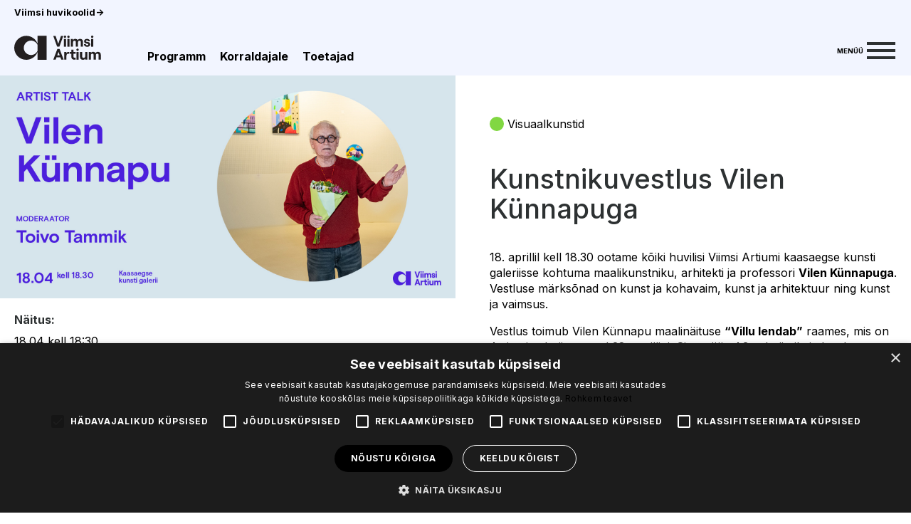

--- FILE ---
content_type: text/html; charset=UTF-8
request_url: https://viimsiartium.ee/uritused/kunstnikuvestlus-vilen-kunnapu/
body_size: 24186
content:
<!DOCTYPE html>

<html class="no-js" lang="et">

<head>

	<meta charset="UTF-8">
	<meta name="viewport" content="width=device-width, initial-scale=1.0">
	<link rel="icon" type="image/png" href="https://viimsiartium.ee/va/wp-content/themes/viimsiartium/favicon.png">

	<link rel="profile" href="https://gmpg.org/xfn/11">
	<meta name="facebook-domain-verification" content="brz9o5xchs06ekm6qc2ddwbd4xbl5i" />
	<link rel="preconnect" href="https://fonts.googleapis.com">

	<link rel="preconnect" href="https://fonts.gstatic.com" crossorigin>
	<link href="https://fonts.googleapis.com/css2?family=Inter:wght@300;400;500;700&display=swap" rel="stylesheet">

	<link rel="stylesheet" type="text/css" href="https://viimsiartium.ee/va/wp-content/themes/viimsiartium/slick/slick.css" />
	<link rel="stylesheet" type="text/css"
		href="https://viimsiartium.ee/va/wp-content/themes/viimsiartium/assets/css/style.css?v=643905177" />
		<script type="text/javascript" charset="UTF-8" src="//cdn.cookie-script.com/s/9c56a7347cce424a28e2d16e72ede786.js"></script>
	<script type="text/javascript" src="//code.jquery.com/jquery-1.11.0.min.js"></script>
	<script type="text/javascript" src="//code.jquery.com/jquery-migrate-1.2.1.min.js"></script>
	<script type="text/javascript" src="https://viimsiartium.ee/va/wp-content/themes/viimsiartium/slick/slick.min.js"></script>
	<script type="text/javascript" src="https://viimsiartium.ee/va/wp-content/themes/viimsiartium/slick/slick.min.js"></script>
	<script id="mcjs">
		! function (c, h, i, m, p) {
			m = c.createElement(h), p = c.getElementsByTagName(h)[0], m.async = 1, m.src = i, p.parentNode.insertBefore(m, p)
		}(document, "script",
			"https://chimpstatic.com/mcjs-connected/js/users/dd759018a0e4a797b65b7fc15/4609d5e8bc36ee78956274345.js");
	</script>

	<meta name='robots' content='index, follow, max-image-preview:large, max-snippet:-1, max-video-preview:-1' />
<link rel="alternate" hreflang="et" href="https://viimsiartium.ee/uritused/kunstnikuvestlus-vilen-kunnapu/" />
<link rel="alternate" hreflang="x-default" href="https://viimsiartium.ee/uritused/kunstnikuvestlus-vilen-kunnapu/" />
<script type="text/javascript">function rgmkInitGoogleMaps(){window.rgmkGoogleMapsCallback=true;try{jQuery(document).trigger("rgmkGoogleMapsLoad")}catch(err){}}</script>
	<!-- This site is optimized with the Yoast SEO plugin v23.1 - https://yoast.com/wordpress/plugins/seo/ -->
	<title>Kunstnikuvestlus Vilen Künnapuga -</title>
	<meta name="description" content="18. aprillil kell 18.30 ootame kõiki huvilisi Viimsi Artiumi kaasaegse kunsti galeriisse kohtuma maalikunstniku, arhitekti ja professori Vilen Künnapuga. Vestluse märksõnad on kunst ja kohavaim, kunst ja arhitektuur ning kunst ja vaimsus." />
	<link rel="canonical" href="https://viimsiartium.ee/uritused/kunstnikuvestlus-vilen-kunnapu/" />
	<meta property="og:locale" content="et_EE" />
	<meta property="og:type" content="article" />
	<meta property="og:title" content="Kunstnikuvestlus Vilen Künnapuga -" />
	<meta property="og:description" content="18. aprillil kell 18.30 ootame kõiki huvilisi Viimsi Artiumi kaasaegse kunsti galeriisse kohtuma maalikunstniku, arhitekti ja professori Vilen Künnapuga. Vestluse märksõnad on kunst ja kohavaim, kunst ja arhitektuur ning kunst ja vaimsus." />
	<meta property="og:url" content="https://viimsiartium.ee/uritused/kunstnikuvestlus-vilen-kunnapu/" />
	<meta property="article:modified_time" content="2024-04-09T13:49:36+00:00" />
	<meta property="og:image" content="https://viimsiartium.ee/va/wp-content/uploads/2024/04/vilen_artist_talk_1920x940.jpg" />
	<meta property="og:image:width" content="1920" />
	<meta property="og:image:height" content="940" />
	<meta property="og:image:type" content="image/jpeg" />
	<meta name="twitter:card" content="summary_large_image" />
	<meta name="twitter:label1" content="Est. reading time" />
	<meta name="twitter:data1" content="1 minut" />
	<script type="application/ld+json" class="yoast-schema-graph">{"@context":"https://schema.org","@graph":[{"@type":"WebPage","@id":"https://viimsiartium.ee/uritused/kunstnikuvestlus-vilen-kunnapu/","url":"https://viimsiartium.ee/uritused/kunstnikuvestlus-vilen-kunnapu/","name":"Kunstnikuvestlus Vilen Künnapuga -","isPartOf":{"@id":"https://viimsiartium.ee/en/#website"},"primaryImageOfPage":{"@id":"https://viimsiartium.ee/uritused/kunstnikuvestlus-vilen-kunnapu/#primaryimage"},"image":{"@id":"https://viimsiartium.ee/uritused/kunstnikuvestlus-vilen-kunnapu/#primaryimage"},"thumbnailUrl":"https://viimsiartium.ee/va/wp-content/uploads/2024/04/vilen_artist_talk_1920x940.jpg","datePublished":"2024-04-09T13:46:59+00:00","dateModified":"2024-04-09T13:49:36+00:00","description":"18. aprillil kell 18.30 ootame kõiki huvilisi Viimsi Artiumi kaasaegse kunsti galeriisse kohtuma maalikunstniku, arhitekti ja professori Vilen Künnapuga. Vestluse märksõnad on kunst ja kohavaim, kunst ja arhitektuur ning kunst ja vaimsus.","breadcrumb":{"@id":"https://viimsiartium.ee/uritused/kunstnikuvestlus-vilen-kunnapu/#breadcrumb"},"inLanguage":"et","potentialAction":[{"@type":"ReadAction","target":["https://viimsiartium.ee/uritused/kunstnikuvestlus-vilen-kunnapu/"]}]},{"@type":"ImageObject","inLanguage":"et","@id":"https://viimsiartium.ee/uritused/kunstnikuvestlus-vilen-kunnapu/#primaryimage","url":"https://viimsiartium.ee/va/wp-content/uploads/2024/04/vilen_artist_talk_1920x940.jpg","contentUrl":"https://viimsiartium.ee/va/wp-content/uploads/2024/04/vilen_artist_talk_1920x940.jpg","width":1920,"height":940,"caption":"Vilen Künnapu artist talk"},{"@type":"BreadcrumbList","@id":"https://viimsiartium.ee/uritused/kunstnikuvestlus-vilen-kunnapu/#breadcrumb","itemListElement":[{"@type":"ListItem","position":1,"name":"Home","item":"https://viimsiartium.ee/"},{"@type":"ListItem","position":2,"name":"Kunstnikuvestlus Vilen Künnapuga"}]},{"@type":"WebSite","@id":"https://viimsiartium.ee/en/#website","url":"https://viimsiartium.ee/en/","name":"","description":"","potentialAction":[{"@type":"SearchAction","target":{"@type":"EntryPoint","urlTemplate":"https://viimsiartium.ee/en/?s={search_term_string}"},"query-input":"required name=search_term_string"}],"inLanguage":"et"}]}</script>
	<!-- / Yoast SEO plugin. -->


<script type="text/javascript">
/* <![CDATA[ */
window._wpemojiSettings = {"baseUrl":"https:\/\/s.w.org\/images\/core\/emoji\/15.0.3\/72x72\/","ext":".png","svgUrl":"https:\/\/s.w.org\/images\/core\/emoji\/15.0.3\/svg\/","svgExt":".svg","source":{"concatemoji":"https:\/\/viimsiartium.ee\/va\/wp-includes\/js\/wp-emoji-release.min.js?ver=6.6.1"}};
/*! This file is auto-generated */
!function(i,n){var o,s,e;function c(e){try{var t={supportTests:e,timestamp:(new Date).valueOf()};sessionStorage.setItem(o,JSON.stringify(t))}catch(e){}}function p(e,t,n){e.clearRect(0,0,e.canvas.width,e.canvas.height),e.fillText(t,0,0);var t=new Uint32Array(e.getImageData(0,0,e.canvas.width,e.canvas.height).data),r=(e.clearRect(0,0,e.canvas.width,e.canvas.height),e.fillText(n,0,0),new Uint32Array(e.getImageData(0,0,e.canvas.width,e.canvas.height).data));return t.every(function(e,t){return e===r[t]})}function u(e,t,n){switch(t){case"flag":return n(e,"\ud83c\udff3\ufe0f\u200d\u26a7\ufe0f","\ud83c\udff3\ufe0f\u200b\u26a7\ufe0f")?!1:!n(e,"\ud83c\uddfa\ud83c\uddf3","\ud83c\uddfa\u200b\ud83c\uddf3")&&!n(e,"\ud83c\udff4\udb40\udc67\udb40\udc62\udb40\udc65\udb40\udc6e\udb40\udc67\udb40\udc7f","\ud83c\udff4\u200b\udb40\udc67\u200b\udb40\udc62\u200b\udb40\udc65\u200b\udb40\udc6e\u200b\udb40\udc67\u200b\udb40\udc7f");case"emoji":return!n(e,"\ud83d\udc26\u200d\u2b1b","\ud83d\udc26\u200b\u2b1b")}return!1}function f(e,t,n){var r="undefined"!=typeof WorkerGlobalScope&&self instanceof WorkerGlobalScope?new OffscreenCanvas(300,150):i.createElement("canvas"),a=r.getContext("2d",{willReadFrequently:!0}),o=(a.textBaseline="top",a.font="600 32px Arial",{});return e.forEach(function(e){o[e]=t(a,e,n)}),o}function t(e){var t=i.createElement("script");t.src=e,t.defer=!0,i.head.appendChild(t)}"undefined"!=typeof Promise&&(o="wpEmojiSettingsSupports",s=["flag","emoji"],n.supports={everything:!0,everythingExceptFlag:!0},e=new Promise(function(e){i.addEventListener("DOMContentLoaded",e,{once:!0})}),new Promise(function(t){var n=function(){try{var e=JSON.parse(sessionStorage.getItem(o));if("object"==typeof e&&"number"==typeof e.timestamp&&(new Date).valueOf()<e.timestamp+604800&&"object"==typeof e.supportTests)return e.supportTests}catch(e){}return null}();if(!n){if("undefined"!=typeof Worker&&"undefined"!=typeof OffscreenCanvas&&"undefined"!=typeof URL&&URL.createObjectURL&&"undefined"!=typeof Blob)try{var e="postMessage("+f.toString()+"("+[JSON.stringify(s),u.toString(),p.toString()].join(",")+"));",r=new Blob([e],{type:"text/javascript"}),a=new Worker(URL.createObjectURL(r),{name:"wpTestEmojiSupports"});return void(a.onmessage=function(e){c(n=e.data),a.terminate(),t(n)})}catch(e){}c(n=f(s,u,p))}t(n)}).then(function(e){for(var t in e)n.supports[t]=e[t],n.supports.everything=n.supports.everything&&n.supports[t],"flag"!==t&&(n.supports.everythingExceptFlag=n.supports.everythingExceptFlag&&n.supports[t]);n.supports.everythingExceptFlag=n.supports.everythingExceptFlag&&!n.supports.flag,n.DOMReady=!1,n.readyCallback=function(){n.DOMReady=!0}}).then(function(){return e}).then(function(){var e;n.supports.everything||(n.readyCallback(),(e=n.source||{}).concatemoji?t(e.concatemoji):e.wpemoji&&e.twemoji&&(t(e.twemoji),t(e.wpemoji)))}))}((window,document),window._wpemojiSettings);
/* ]]> */
</script>
<style id='wp-emoji-styles-inline-css' type='text/css'>

	img.wp-smiley, img.emoji {
		display: inline !important;
		border: none !important;
		box-shadow: none !important;
		height: 1em !important;
		width: 1em !important;
		margin: 0 0.07em !important;
		vertical-align: -0.1em !important;
		background: none !important;
		padding: 0 !important;
	}
</style>
<link rel='stylesheet' id='wp-block-library-css' href='https://viimsiartium.ee/va/wp-includes/css/dist/block-library/style.min.css?ver=6.6.1' type='text/css' media='all' />
<style id='classic-theme-styles-inline-css' type='text/css'>
/*! This file is auto-generated */
.wp-block-button__link{color:#fff;background-color:#32373c;border-radius:9999px;box-shadow:none;text-decoration:none;padding:calc(.667em + 2px) calc(1.333em + 2px);font-size:1.125em}.wp-block-file__button{background:#32373c;color:#fff;text-decoration:none}
</style>
<style id='global-styles-inline-css' type='text/css'>
:root{--wp--preset--aspect-ratio--square: 1;--wp--preset--aspect-ratio--4-3: 4/3;--wp--preset--aspect-ratio--3-4: 3/4;--wp--preset--aspect-ratio--3-2: 3/2;--wp--preset--aspect-ratio--2-3: 2/3;--wp--preset--aspect-ratio--16-9: 16/9;--wp--preset--aspect-ratio--9-16: 9/16;--wp--preset--color--black: #000000;--wp--preset--color--cyan-bluish-gray: #abb8c3;--wp--preset--color--white: #ffffff;--wp--preset--color--pale-pink: #f78da7;--wp--preset--color--vivid-red: #cf2e2e;--wp--preset--color--luminous-vivid-orange: #ff6900;--wp--preset--color--luminous-vivid-amber: #fcb900;--wp--preset--color--light-green-cyan: #7bdcb5;--wp--preset--color--vivid-green-cyan: #00d084;--wp--preset--color--pale-cyan-blue: #8ed1fc;--wp--preset--color--vivid-cyan-blue: #0693e3;--wp--preset--color--vivid-purple: #9b51e0;--wp--preset--gradient--vivid-cyan-blue-to-vivid-purple: linear-gradient(135deg,rgba(6,147,227,1) 0%,rgb(155,81,224) 100%);--wp--preset--gradient--light-green-cyan-to-vivid-green-cyan: linear-gradient(135deg,rgb(122,220,180) 0%,rgb(0,208,130) 100%);--wp--preset--gradient--luminous-vivid-amber-to-luminous-vivid-orange: linear-gradient(135deg,rgba(252,185,0,1) 0%,rgba(255,105,0,1) 100%);--wp--preset--gradient--luminous-vivid-orange-to-vivid-red: linear-gradient(135deg,rgba(255,105,0,1) 0%,rgb(207,46,46) 100%);--wp--preset--gradient--very-light-gray-to-cyan-bluish-gray: linear-gradient(135deg,rgb(238,238,238) 0%,rgb(169,184,195) 100%);--wp--preset--gradient--cool-to-warm-spectrum: linear-gradient(135deg,rgb(74,234,220) 0%,rgb(151,120,209) 20%,rgb(207,42,186) 40%,rgb(238,44,130) 60%,rgb(251,105,98) 80%,rgb(254,248,76) 100%);--wp--preset--gradient--blush-light-purple: linear-gradient(135deg,rgb(255,206,236) 0%,rgb(152,150,240) 100%);--wp--preset--gradient--blush-bordeaux: linear-gradient(135deg,rgb(254,205,165) 0%,rgb(254,45,45) 50%,rgb(107,0,62) 100%);--wp--preset--gradient--luminous-dusk: linear-gradient(135deg,rgb(255,203,112) 0%,rgb(199,81,192) 50%,rgb(65,88,208) 100%);--wp--preset--gradient--pale-ocean: linear-gradient(135deg,rgb(255,245,203) 0%,rgb(182,227,212) 50%,rgb(51,167,181) 100%);--wp--preset--gradient--electric-grass: linear-gradient(135deg,rgb(202,248,128) 0%,rgb(113,206,126) 100%);--wp--preset--gradient--midnight: linear-gradient(135deg,rgb(2,3,129) 0%,rgb(40,116,252) 100%);--wp--preset--font-size--small: 13px;--wp--preset--font-size--medium: 20px;--wp--preset--font-size--large: 36px;--wp--preset--font-size--x-large: 42px;--wp--preset--spacing--20: 0.44rem;--wp--preset--spacing--30: 0.67rem;--wp--preset--spacing--40: 1rem;--wp--preset--spacing--50: 1.5rem;--wp--preset--spacing--60: 2.25rem;--wp--preset--spacing--70: 3.38rem;--wp--preset--spacing--80: 5.06rem;--wp--preset--shadow--natural: 6px 6px 9px rgba(0, 0, 0, 0.2);--wp--preset--shadow--deep: 12px 12px 50px rgba(0, 0, 0, 0.4);--wp--preset--shadow--sharp: 6px 6px 0px rgba(0, 0, 0, 0.2);--wp--preset--shadow--outlined: 6px 6px 0px -3px rgba(255, 255, 255, 1), 6px 6px rgba(0, 0, 0, 1);--wp--preset--shadow--crisp: 6px 6px 0px rgba(0, 0, 0, 1);}:where(.is-layout-flex){gap: 0.5em;}:where(.is-layout-grid){gap: 0.5em;}body .is-layout-flex{display: flex;}.is-layout-flex{flex-wrap: wrap;align-items: center;}.is-layout-flex > :is(*, div){margin: 0;}body .is-layout-grid{display: grid;}.is-layout-grid > :is(*, div){margin: 0;}:where(.wp-block-columns.is-layout-flex){gap: 2em;}:where(.wp-block-columns.is-layout-grid){gap: 2em;}:where(.wp-block-post-template.is-layout-flex){gap: 1.25em;}:where(.wp-block-post-template.is-layout-grid){gap: 1.25em;}.has-black-color{color: var(--wp--preset--color--black) !important;}.has-cyan-bluish-gray-color{color: var(--wp--preset--color--cyan-bluish-gray) !important;}.has-white-color{color: var(--wp--preset--color--white) !important;}.has-pale-pink-color{color: var(--wp--preset--color--pale-pink) !important;}.has-vivid-red-color{color: var(--wp--preset--color--vivid-red) !important;}.has-luminous-vivid-orange-color{color: var(--wp--preset--color--luminous-vivid-orange) !important;}.has-luminous-vivid-amber-color{color: var(--wp--preset--color--luminous-vivid-amber) !important;}.has-light-green-cyan-color{color: var(--wp--preset--color--light-green-cyan) !important;}.has-vivid-green-cyan-color{color: var(--wp--preset--color--vivid-green-cyan) !important;}.has-pale-cyan-blue-color{color: var(--wp--preset--color--pale-cyan-blue) !important;}.has-vivid-cyan-blue-color{color: var(--wp--preset--color--vivid-cyan-blue) !important;}.has-vivid-purple-color{color: var(--wp--preset--color--vivid-purple) !important;}.has-black-background-color{background-color: var(--wp--preset--color--black) !important;}.has-cyan-bluish-gray-background-color{background-color: var(--wp--preset--color--cyan-bluish-gray) !important;}.has-white-background-color{background-color: var(--wp--preset--color--white) !important;}.has-pale-pink-background-color{background-color: var(--wp--preset--color--pale-pink) !important;}.has-vivid-red-background-color{background-color: var(--wp--preset--color--vivid-red) !important;}.has-luminous-vivid-orange-background-color{background-color: var(--wp--preset--color--luminous-vivid-orange) !important;}.has-luminous-vivid-amber-background-color{background-color: var(--wp--preset--color--luminous-vivid-amber) !important;}.has-light-green-cyan-background-color{background-color: var(--wp--preset--color--light-green-cyan) !important;}.has-vivid-green-cyan-background-color{background-color: var(--wp--preset--color--vivid-green-cyan) !important;}.has-pale-cyan-blue-background-color{background-color: var(--wp--preset--color--pale-cyan-blue) !important;}.has-vivid-cyan-blue-background-color{background-color: var(--wp--preset--color--vivid-cyan-blue) !important;}.has-vivid-purple-background-color{background-color: var(--wp--preset--color--vivid-purple) !important;}.has-black-border-color{border-color: var(--wp--preset--color--black) !important;}.has-cyan-bluish-gray-border-color{border-color: var(--wp--preset--color--cyan-bluish-gray) !important;}.has-white-border-color{border-color: var(--wp--preset--color--white) !important;}.has-pale-pink-border-color{border-color: var(--wp--preset--color--pale-pink) !important;}.has-vivid-red-border-color{border-color: var(--wp--preset--color--vivid-red) !important;}.has-luminous-vivid-orange-border-color{border-color: var(--wp--preset--color--luminous-vivid-orange) !important;}.has-luminous-vivid-amber-border-color{border-color: var(--wp--preset--color--luminous-vivid-amber) !important;}.has-light-green-cyan-border-color{border-color: var(--wp--preset--color--light-green-cyan) !important;}.has-vivid-green-cyan-border-color{border-color: var(--wp--preset--color--vivid-green-cyan) !important;}.has-pale-cyan-blue-border-color{border-color: var(--wp--preset--color--pale-cyan-blue) !important;}.has-vivid-cyan-blue-border-color{border-color: var(--wp--preset--color--vivid-cyan-blue) !important;}.has-vivid-purple-border-color{border-color: var(--wp--preset--color--vivid-purple) !important;}.has-vivid-cyan-blue-to-vivid-purple-gradient-background{background: var(--wp--preset--gradient--vivid-cyan-blue-to-vivid-purple) !important;}.has-light-green-cyan-to-vivid-green-cyan-gradient-background{background: var(--wp--preset--gradient--light-green-cyan-to-vivid-green-cyan) !important;}.has-luminous-vivid-amber-to-luminous-vivid-orange-gradient-background{background: var(--wp--preset--gradient--luminous-vivid-amber-to-luminous-vivid-orange) !important;}.has-luminous-vivid-orange-to-vivid-red-gradient-background{background: var(--wp--preset--gradient--luminous-vivid-orange-to-vivid-red) !important;}.has-very-light-gray-to-cyan-bluish-gray-gradient-background{background: var(--wp--preset--gradient--very-light-gray-to-cyan-bluish-gray) !important;}.has-cool-to-warm-spectrum-gradient-background{background: var(--wp--preset--gradient--cool-to-warm-spectrum) !important;}.has-blush-light-purple-gradient-background{background: var(--wp--preset--gradient--blush-light-purple) !important;}.has-blush-bordeaux-gradient-background{background: var(--wp--preset--gradient--blush-bordeaux) !important;}.has-luminous-dusk-gradient-background{background: var(--wp--preset--gradient--luminous-dusk) !important;}.has-pale-ocean-gradient-background{background: var(--wp--preset--gradient--pale-ocean) !important;}.has-electric-grass-gradient-background{background: var(--wp--preset--gradient--electric-grass) !important;}.has-midnight-gradient-background{background: var(--wp--preset--gradient--midnight) !important;}.has-small-font-size{font-size: var(--wp--preset--font-size--small) !important;}.has-medium-font-size{font-size: var(--wp--preset--font-size--medium) !important;}.has-large-font-size{font-size: var(--wp--preset--font-size--large) !important;}.has-x-large-font-size{font-size: var(--wp--preset--font-size--x-large) !important;}
:where(.wp-block-post-template.is-layout-flex){gap: 1.25em;}:where(.wp-block-post-template.is-layout-grid){gap: 1.25em;}
:where(.wp-block-columns.is-layout-flex){gap: 2em;}:where(.wp-block-columns.is-layout-grid){gap: 2em;}
:root :where(.wp-block-pullquote){font-size: 1.5em;line-height: 1.6;}
</style>
<link rel='stylesheet' id='wpml-blocks-css' href='https://viimsiartium.ee/va/wp-content/plugins/sitepress-multilingual-cms/dist/css/blocks/styles.css?ver=4.6.12' type='text/css' media='all' />
<link rel='stylesheet' id='dnd-upload-cf7-css' href='https://viimsiartium.ee/va/wp-content/plugins/drag-and-drop-multiple-file-upload-contact-form-7/assets/css/dnd-upload-cf7.css?ver=1.3.8.1' type='text/css' media='all' />
<link rel='stylesheet' id='contact-form-7-css' href='https://viimsiartium.ee/va/wp-content/plugins/contact-form-7/includes/css/styles.css?ver=5.9.8' type='text/css' media='all' />
<link rel='stylesheet' id='wpml-legacy-horizontal-list-0-css' href='https://viimsiartium.ee/va/wp-content/plugins/sitepress-multilingual-cms/templates/language-switchers/legacy-list-horizontal/style.min.css?ver=1' type='text/css' media='all' />
<link rel='stylesheet' id='dtpicker-css' href='https://viimsiartium.ee/va/wp-content/plugins/date-time-picker-field/assets/js/vendor/datetimepicker/jquery.datetimepicker.min.css?ver=6.6.1' type='text/css' media='all' />
<script type="text/javascript" id="wpml-cookie-js-extra">
/* <![CDATA[ */
var wpml_cookies = {"wp-wpml_current_language":{"value":"et","expires":1,"path":"\/"}};
var wpml_cookies = {"wp-wpml_current_language":{"value":"et","expires":1,"path":"\/"}};
/* ]]> */
</script>
<script type="text/javascript" src="https://viimsiartium.ee/va/wp-content/plugins/sitepress-multilingual-cms/res/js/cookies/language-cookie.js?ver=4.6.12" id="wpml-cookie-js" defer="defer" data-wp-strategy="defer"></script>
<script type="text/javascript" src="https://viimsiartium.ee/va/wp-includes/js/jquery/jquery.min.js?ver=3.7.1" id="jquery-core-js"></script>
<link rel="https://api.w.org/" href="https://viimsiartium.ee/wp-json/" /><link rel="alternate" title="JSON" type="application/json" href="https://viimsiartium.ee/wp-json/wp/v2/events/4326" /><link rel="EditURI" type="application/rsd+xml" title="RSD" href="https://viimsiartium.ee/va/xmlrpc.php?rsd" />
<meta name="generator" content="WordPress 6.6.1" />
<link rel='shortlink' href='https://viimsiartium.ee/?p=4326' />
<link rel="alternate" title="oEmbed (JSON)" type="application/json+oembed" href="https://viimsiartium.ee/wp-json/oembed/1.0/embed?url=https%3A%2F%2Fviimsiartium.ee%2Furitused%2Fkunstnikuvestlus-vilen-kunnapu%2F" />
<link rel="alternate" title="oEmbed (XML)" type="text/xml+oembed" href="https://viimsiartium.ee/wp-json/oembed/1.0/embed?url=https%3A%2F%2Fviimsiartium.ee%2Furitused%2Fkunstnikuvestlus-vilen-kunnapu%2F&#038;format=xml" />
<meta name="generator" content="WPML ver:4.6.12 stt:15;" />
<meta name="generator" content="Elementor 3.24.7; features: e_font_icon_svg, additional_custom_breakpoints, e_optimized_control_loading, e_element_cache; settings: css_print_method-external, google_font-enabled, font_display-swap">

<!-- Meta Pixel Code -->
<script type='text/javascript'>
!function(f,b,e,v,n,t,s){if(f.fbq)return;n=f.fbq=function(){n.callMethod?
n.callMethod.apply(n,arguments):n.queue.push(arguments)};if(!f._fbq)f._fbq=n;
n.push=n;n.loaded=!0;n.version='2.0';n.queue=[];t=b.createElement(e);t.async=!0;
t.src=v;s=b.getElementsByTagName(e)[0];s.parentNode.insertBefore(t,s)}(window,
document,'script','https://connect.facebook.net/en_US/fbevents.js?v=next');
</script>
<!-- End Meta Pixel Code -->

          <script type='text/javascript'>
            var url = window.location.origin + '?ob=open-bridge';
            fbq('set', 'openbridge', '641942133917394', url);
          </script>
        <script type='text/javascript'>fbq('init', '641942133917394', {}, {
    "agent": "wordpress-6.6.1-4.1.2"
})</script><script type='text/javascript'>
    fbq('track', 'PageView', []);
  </script>			<style>
				.e-con.e-parent:nth-of-type(n+4):not(.e-lazyloaded):not(.e-no-lazyload),
				.e-con.e-parent:nth-of-type(n+4):not(.e-lazyloaded):not(.e-no-lazyload) * {
					background-image: none !important;
				}
				@media screen and (max-height: 1024px) {
					.e-con.e-parent:nth-of-type(n+3):not(.e-lazyloaded):not(.e-no-lazyload),
					.e-con.e-parent:nth-of-type(n+3):not(.e-lazyloaded):not(.e-no-lazyload) * {
						background-image: none !important;
					}
				}
				@media screen and (max-height: 640px) {
					.e-con.e-parent:nth-of-type(n+2):not(.e-lazyloaded):not(.e-no-lazyload),
					.e-con.e-parent:nth-of-type(n+2):not(.e-lazyloaded):not(.e-no-lazyload) * {
						background-image: none !important;
					}
				}
			</style>
				<!-- Global site tag (gtag.js) - Google Analytics -->
	<script async src="https://www.googletagmanager.com/gtag/js?id=G-86G92305S7"></script>
	<script>
	window.dataLayer = window.dataLayer || [];
	function gtag(){dataLayer.push(arguments);}
	gtag('js', new Date());

	gtag('config', 'G-86G92305S7');
</script>
 

</head>

<body class="events-template-default single single-events postid-4326 elementor-default elementor-kit-5468">

	
<!-- Meta Pixel Code -->
<noscript>
<img height="1" width="1" style="display:none" alt="fbpx"
src="https://www.facebook.com/tr?id=641942133917394&ev=PageView&noscript=1" />
</noscript>
<!-- End Meta Pixel Code -->

	<header>
	
				<div class="top-nav">
			<div class="top-nav-left">
				<ul class="primary-menu reset-list-style">
					<li id="menu-item-3682" class="menu-item menu-item-type-custom menu-item-object-custom menu-item-3682"><a target="_blank" rel="noopener" href="https://www.viimsihuvikoolid.ee/">Viimsi huvikoolid<span class="menu-arrow">-></span></a></li>
				</ul>
			</div>
			<div class="top-nav-right">
			<div class="languages" style="opacity:1;">
				
									</div>

			</div>
		</div>
		<div class="header-inside">
			<div class="header-left">
				<a class="logo-container" href="https://viimsiartium.ee">
					

<svg  viewBox="0 0 186 52" fill="none" xmlns="http://www.w3.org/2000/svg">
<path d="M49.8141 0.473145V17.001C46.0963 7.3359 36.7363 0.473145 25.7633 0.473145C11.5334 0.473145 0 12.0066 0 26.2365C0 40.4664 11.5334 51.9998 25.7633 51.9998C36.7363 51.9998 46.0963 45.1371 49.8141 35.4782V51.9998H69.3312V0.473145H49.8141ZM35.9267 41.6932C27.3887 41.6932 20.4699 34.7745 20.4699 26.2365C20.4699 17.6985 27.3887 10.7797 35.9267 10.7797C42.0359 10.7797 47.3044 14.3357 49.8141 19.4858V32.9871C47.3044 38.1373 42.0421 41.6932 35.9267 41.6932Z" fill="#231F20"/>
<path d="M83.623 0.791016H88.6362L94.3095 17.6739L100.045 0.791016H105.027L96.7196 23.8765H91.9368L83.623 0.791016Z" fill="#231F20"/>
<path d="M121.344 7.25521H125.958V9.59676C126.849 8.07724 128.431 6.99365 130.673 6.99365C133.276 6.99365 134.957 8.04611 135.748 10.0265C136.539 8.41353 138.619 6.99365 141.291 6.99365C144.915 6.99365 147.257 9.66527 147.257 12.997V23.8827H142.673V14.4542C142.673 12.312 141.521 10.8921 139.74 10.8921C137.828 10.8921 136.607 12.312 136.607 14.4542V23.8827H131.993V14.4542C131.993 12.312 130.872 10.8921 129.091 10.8921C127.179 10.8921 125.958 12.312 125.958 14.4542V23.8827H121.344V7.25521Z" fill="#231F20"/>
<path d="M149.206 18.2654H153.161C153.323 19.7475 154.481 20.6754 156.194 20.6754C157.614 20.6754 158.604 19.9842 158.604 19.0563C158.604 15.6623 149.667 18.9878 149.667 12.0005C149.667 9.0673 152.208 6.9873 155.602 6.9873C159.594 6.9873 162.297 9.12958 162.459 12.3928H158.467C158.268 10.9729 156.985 10.2194 155.727 10.2194C154.469 10.2194 153.553 10.7799 153.553 11.8323C153.553 15.2263 162.658 11.3715 162.658 18.8881C162.658 22.0517 160.086 24.1317 156.194 24.1317C152.302 24.1317 149.368 21.8587 149.2 18.2592L149.206 18.2654Z" fill="#231F20"/>
<path d="M98.9241 46.694H90.5792L88.767 51.7383H83.623L92.3977 28.6528H97.1119L105.887 51.7383H100.743L98.9303 46.694H98.9241ZM97.442 42.5403L94.7703 35.0547L92.0676 42.5403H97.442Z" fill="#231F20"/>
<path d="M115.148 38.9408C112.875 38.9408 111.847 40.8215 111.847 43.655V51.7321H107.232V35.1108H111.847V37.8821C112.738 35.8021 113.989 35.1108 116.001 35.1108H117.882V38.9346H115.141L115.148 38.9408Z" fill="#231F20"/>
<path d="M126.886 30.2036V35.1171H131.339V38.9409H126.886V45.2058C126.886 46.8187 127.745 47.5785 129.228 47.5785H131.339V51.7322H128.599C124.775 51.7322 122.303 49.5526 122.303 45.6977V38.9409H119.102V35.1171H122.303V30.2036H126.886V30.2036Z" fill="#231F20"/>
<path d="M156.659 51.7385H152.045V49.4281C151.123 51.041 149.274 52.0001 147 52.0001C143.239 52.0001 140.798 49.2973 140.798 45.4736V35.1172H145.412V44.4523C145.412 46.4638 146.702 47.9148 148.613 47.9148C150.625 47.9148 152.045 46.3641 152.045 44.2219V35.1234H156.659V51.7447V51.7385Z" fill="#231F20"/>
<path d="M159.524 35.117H164.139V37.4586C165.03 35.9391 166.611 34.8555 168.853 34.8555C171.456 34.8555 173.138 35.9079 173.929 37.8883C174.72 36.2753 176.8 34.8555 179.471 34.8555C183.102 34.8555 185.437 37.5271 185.437 40.8588V51.7383H180.854V42.3098C180.854 40.1676 179.702 38.7477 177.921 38.7477C176.009 38.7477 174.788 40.1676 174.788 42.3098V51.7383H170.174V42.3098C170.174 40.1676 169.053 38.7477 167.271 38.7477C165.36 38.7477 164.139 40.1676 164.139 42.3098V51.7383H159.524V35.117V35.117Z" fill="#231F20"/>
<path d="M110.993 7.25488H106.378V23.8762H110.993V7.25488Z" fill="#231F20"/>
<path d="M108.702 5.04431C110.095 5.04431 111.224 3.9151 111.224 2.52215C111.224 1.12921 110.095 0 108.702 0C107.309 0 106.18 1.12921 106.18 2.52215C106.18 3.9151 107.309 5.04431 108.702 5.04431Z" fill="#231F20"/>
<path d="M118.436 7.25488H113.821V23.8762H118.436V7.25488Z" fill="#231F20"/>
<path d="M116.144 5.04431C117.537 5.04431 118.666 3.9151 118.666 2.52215C118.666 1.12921 117.537 0 116.144 0C114.751 0 113.622 1.12921 113.622 2.52215C113.622 3.9151 114.751 5.04431 116.144 5.04431Z" fill="#231F20"/>
<path d="M169.302 7.25488H164.688V23.8762H169.302V7.25488Z" fill="#231F20"/>
<path d="M167.016 5.04431C168.409 5.04431 169.538 3.9151 169.538 2.52215C169.538 1.12921 168.409 0 167.016 0C165.623 0 164.494 1.12921 164.494 2.52215C164.494 3.9151 165.623 5.04431 167.016 5.04431Z" fill="#231F20"/>
<path d="M137.927 35.1172H133.312V51.7385H137.927V35.1172Z" fill="#231F20"/>
<path d="M135.642 32.9125C137.035 32.9125 138.164 31.7833 138.164 30.3903C138.164 28.9974 137.035 27.8682 135.642 27.8682C134.249 27.8682 133.12 28.9974 133.12 30.3903C133.12 31.7833 134.249 32.9125 135.642 32.9125Z" fill="#231F20"/>
</svg>


				</a>

				<ul class="top-bar-menu reset-list-style">

<li id="menu-item-2058" class="menu-item menu-item-type-post_type menu-item-object-page menu-item-2058"><a href="https://viimsiartium.ee/programm/">Programm</a></li>
<li id="menu-item-2059" class="menu-item menu-item-type-post_type menu-item-object-page menu-item-2059"><a href="https://viimsiartium.ee/ruumid-ja-hooned/">Korraldajale</a></li>
<li id="menu-item-2631" class="menu-item menu-item-type-post_type menu-item-object-page menu-item-2631"><a href="https://viimsiartium.ee/toetajad/">Toetajad</a></li>




</ul>



			</div>
			<div class="header-right" style=" display: flex;justify-content: center;align-items: center;">
						
		
			<button class="hamburger hamburger--spin" type="button" aria-label="Menu" aria-controls="navigation">
					<span class="menu-text">menüü</span>
					<span class="hamburger-box">
							<span class="hamburger-inner"></span>
						</span>
					
					</button>
		
			
			</div>
		</div>






		<div class="navigation">
<div class="header-inner section-inner">
			<div class="header-navigation-wrapper">
					<nav class="primary-menu-wrapper" aria-label="Horizontal">
		<ul class="primary-menu reset-list-style">

			<li id="menu-item-853" class="menu-item menu-item-type-post_type menu-item-object-page menu-item-853"><a href="https://viimsiartium.ee/kultuuri-ja-hariduskeskus-viimsi-artium/">Kultuuri- ja hariduskeskus Viimsi Artium</a></li>
<li id="menu-item-365" class="menu-item menu-item-type-post_type menu-item-object-page menu-item-365"><a href="https://viimsiartium.ee/programm/">Programm</a></li>
<li id="menu-item-854" class="menu-item menu-item-type-post_type menu-item-object-page menu-item-854"><a href="https://viimsiartium.ee/inimesed/">Inimesed</a></li>
<li id="menu-item-433" class="menu-item menu-item-type-post_type menu-item-object-page menu-item-433"><a href="https://viimsiartium.ee/ruumid-ja-hooned/">Ruumide info</a></li>
<li id="menu-item-3416" class="menu-item menu-item-type-post_type menu-item-object-page menu-item-3416"><a href="https://viimsiartium.ee/toetajad/">Toetajad</a></li>
<li id="menu-item-362" class="menu-item menu-item-type-post_type menu-item-object-page menu-item-362"><a href="https://viimsiartium.ee/uudised/">Uudised</a></li>
<li id="menu-item-1077" class="menu-item menu-item-type-post_type menu-item-object-page menu-item-1077"><a href="https://viimsiartium.ee/arhiiv/">Sündmuste arhiiv</a></li>
<li id="menu-item-430" class="menu-item menu-item-type-custom menu-item-object-custom menu-item-430"><a href="https://www.viimsihuvikoolid.ee">Viimsi Kunstikool</a></li>
<li id="menu-item-431" class="menu-item menu-item-type-custom menu-item-object-custom menu-item-431"><a href="https://www.viimsihuvikoolid.ee">Viimsi Muusikakool</a></li>
<li id="menu-item-429" class="menu-item menu-item-type-custom menu-item-object-custom menu-item-429"><a href="https://www.viimsihuvikoolid.ee">Viimsi Teaduskool</a></li>
<li id="menu-item-432" class="menu-item menu-item-type-custom menu-item-object-custom menu-item-432"><a href="https://huvikeskus.ee">Viimsi Huvikeskus</a></li>




		</ul>

	</nav><!-- .primary-menu-wrapper -->
	<div class="submenu">
	<ul class="socialmedia socialmedia-inmenu">
					<li class="socialMediaIcon">
						<a href="https://www.facebook.com/ViimsiArtium" target="_blank">
							<svg width="9" height="15" viewBox="0 0 9 15" fill="none" xmlns="http://www.w3.org/2000/svg">
		<path fill-rule="evenodd" clip-rule="evenodd" d="M5.82154 14.9588V8.15768H8.14945L8.48201 5.49716H5.82154V3.84086C5.82154 3.09097 6.07585 2.53671 7.12569 2.53671H8.53418V0.130588C8.20814 0.130588 7.37348 0.045895 6.46058 0.045895C6.04097 0.0184547 5.62007 0.0738314 5.22192 0.209073C4.82376 0.344315 4.45614 0.556755 4.14006 0.834085C3.82397 1.11142 3.56561 1.44823 3.37974 1.82541C3.19386 2.2026 3.08411 2.61269 3.05674 3.03229C3.04384 3.19941 3.04384 3.36729 3.05674 3.53441V5.49063H0.735352V8.15115H3.05674V14.9523L5.82154 14.9588Z" />
		</svg>						</a>
					</li>
										<li class="socialMediaIcon">
						<a href="https://www.instagram.com/viimsiartium/" target="_blank">
							<svg width="16" height="15" viewBox="0 0 16 15" fill="none" xmlns="http://www.w3.org/2000/svg">
			<path fill-rule="evenodd" clip-rule="evenodd" d="M8.20449 1.34316C9.20295 1.30623 10.2028 1.33447 11.1975 1.42786C11.6784 1.42154 12.1562 1.50568 12.606 1.67573C13.2274 1.96688 13.7262 2.46791 14.0145 3.09068C14.1897 3.53927 14.2761 4.01757 14.2688 4.49911C14.2688 5.24247 14.347 5.49683 14.347 7.48567C14.3862 8.48181 14.3601 9.4795 14.2688 10.4722C14.2761 10.9559 14.1897 11.4363 14.0145 11.8872C13.7259 12.5082 13.227 13.007 12.606 13.2956C12.1562 13.4657 11.6784 13.5498 11.1975 13.5435C10.4476 13.5435 10.1998 13.6282 8.20449 13.6282C7.21444 13.6631 6.22315 13.6305 5.23754 13.5304C4.75668 13.5367 4.2789 13.4528 3.82906 13.2827C3.20629 12.9944 2.70521 12.4956 2.41406 11.8741C2.24395 11.422 2.15991 10.9422 2.16626 10.4592C2.16626 9.7158 2.0815 9.46796 2.0815 7.47261C2.04775 6.47631 2.07605 5.47883 2.16626 4.48605C2.15995 4.00519 2.24401 3.52747 2.41406 3.07763C2.56083 2.7697 2.75685 2.48776 2.9944 2.24295C3.19245 1.9541 3.48933 1.74775 3.82906 1.66267C4.2789 1.49263 4.75668 1.40849 5.23754 1.4148C6.23013 1.32135 7.22777 1.2931 8.22405 1.33011L8.20449 1.34316ZM8.22405 0.025957C7.19967 -0.0132347 6.17383 0.0128186 5.15277 0.104123C4.52909 0.103962 3.91054 0.216635 3.32697 0.436688C2.83218 0.604269 2.38491 0.8883 2.02282 1.26484C1.64548 1.62751 1.35944 2.07444 1.18815 2.56899C0.928284 3.14069 0.816175 3.76853 0.862112 4.39483C0.749088 6.44079 0.749088 8.49138 0.862112 10.5373C0.857471 11.1614 0.970293 11.7808 1.19468 12.3632C1.36537 12.863 1.64796 13.3173 2.02088 13.6914C2.39379 14.0654 2.8472 14.3494 3.34653 14.5216C3.93219 14.7423 4.553 14.855 5.17886 14.8542C6.19779 14.9444 7.22125 14.9726 8.24361 14.9388C9.26815 14.9727 10.2938 14.9445 11.3149 14.8542C11.9408 14.855 12.5616 14.7423 13.1472 14.5216C13.6466 14.3494 14.1 14.0654 14.4729 13.6914C14.8458 13.3173 15.1284 12.863 15.2991 12.3632C15.5235 11.7808 15.6363 11.1614 15.6316 10.5373C15.6316 9.7092 15.7164 9.46144 15.7164 7.46608C15.7533 6.44156 15.725 5.41576 15.6316 4.39483C15.6324 3.7711 15.5197 3.1524 15.2991 2.56899C15.1301 2.07486 14.8463 1.62789 14.4709 1.26484C14.11 0.886889 13.6624 0.602624 13.1668 0.436688C12.5835 0.215513 11.9648 0.102802 11.341 0.104123C10.3199 0.0128186 9.29407 -0.0132347 8.26969 0.025957H8.22405ZM8.26969 3.67749C7.77675 3.66885 7.28694 3.75752 6.82831 3.93841C6.36968 4.11931 5.95123 4.38888 5.5969 4.7317C5.24258 5.07451 4.95935 5.48394 4.76341 5.93635C4.56748 6.38876 4.4627 6.87538 4.45506 7.36834V7.49219C4.45377 8.2485 4.67694 8.98826 5.09632 9.61765C5.51569 10.247 6.11242 10.7378 6.81091 11.0278C7.5094 11.3178 8.27824 11.394 9.02008 11.2467C9.76192 11.0995 10.4434 10.7354 10.9782 10.2006C11.513 9.66584 11.877 8.98449 12.0243 8.24265C12.1715 7.50081 12.0953 6.73195 11.8053 6.03346C11.5152 5.33497 11.0245 4.73827 10.3951 4.3189C9.76568 3.89952 9.026 3.6762 8.26969 3.67749ZM8.26969 9.98317C7.94888 9.98921 7.63002 9.93182 7.3314 9.81442C7.03278 9.69701 6.76026 9.52185 6.52947 9.29893C6.29867 9.07601 6.11413 8.80973 5.98643 8.51536C5.85873 8.22099 5.79038 7.90425 5.78529 7.58341C5.77876 7.55333 5.77876 7.52227 5.78529 7.49219C5.77924 7.17106 5.83651 6.85192 5.95384 6.55292C6.07117 6.25393 6.24625 5.98092 6.46909 5.74961C6.69193 5.51829 6.95816 5.33324 7.25257 5.20483C7.54697 5.07643 7.86379 5.00716 8.18493 5.00122H8.26969C8.59105 4.9943 8.91061 5.05104 9.20999 5.16806C9.50936 5.28507 9.78266 5.46006 10.0141 5.68306C10.2456 5.90607 10.4308 6.17263 10.5589 6.46743C10.687 6.76224 10.7555 7.07958 10.7606 7.40097V7.49219C10.7667 7.81333 10.7094 8.13247 10.5921 8.43146C10.4747 8.73046 10.2997 9.00346 10.0768 9.23478C9.85398 9.46609 9.58775 9.65131 9.29335 9.77971C8.99894 9.90812 8.68212 9.97723 8.36098 9.98317H8.26969ZM12.2539 2.5951C12.0736 2.59639 11.8977 2.65098 11.7485 2.75207C11.5992 2.85316 11.4832 2.9962 11.4151 3.16312C11.347 3.33004 11.3299 3.51341 11.3658 3.69006C11.4018 3.86672 11.4893 4.02886 11.6172 4.15588C11.7451 4.2829 11.9078 4.36921 12.0847 4.40391C12.2616 4.43861 12.4448 4.42002 12.6112 4.35073C12.7777 4.28145 12.9199 4.16449 13.0199 4.01451C13.1199 3.86453 13.1733 3.68822 13.1733 3.50794V3.50794C13.1699 3.26575 13.0717 3.03464 12.8999 2.86398C12.728 2.69333 12.4961 2.59678 12.2539 2.5951" />
			</svg>
									</a>
					</li>



					<li class="socialMediaIcon">
						<a href="https://www.linkedin.com/company/kultuuri-ja-hariduskeskus-viimsi-artium/" target="_blank">
							<svg fill="#000000" xmlns="http://www.w3.org/2000/svg"  viewBox="0 0 50 50" width="50px" height="50px">    <path d="M 8 3.0097656 C 4.53 3.0097656 2.0097656 5.0892187 2.0097656 7.9492188 C 2.0097656 10.819219 4.59 12.990234 8 12.990234 C 11.47 12.990234 13.990234 10.870625 13.990234 7.890625 C 13.830234 5.020625 11.36 3.0097656 8 3.0097656 z M 3 15 C 2.45 15 2 15.45 2 16 L 2 45 C 2 45.55 2.45 46 3 46 L 13 46 C 13.55 46 14 45.55 14 45 L 14 16 C 14 15.45 13.55 15 13 15 L 3 15 z M 18 15 C 17.45 15 17 15.45 17 16 L 17 45 C 17 45.55 17.45 46 18 46 L 27 46 C 27.552 46 28 45.552 28 45 L 28 30 L 28 29.75 L 28 29.5 C 28 27.13 29.820625 25.199531 32.140625 25.019531 C 32.260625 24.999531 32.38 25 32.5 25 C 32.62 25 32.739375 24.999531 32.859375 25.019531 C 35.179375 25.199531 37 27.13 37 29.5 L 37 45 C 37 45.552 37.448 46 38 46 L 47 46 C 47.55 46 48 45.55 48 45 L 48 28 C 48 21.53 44.529063 15 36.789062 15 C 33.269062 15 30.61 16.360234 29 17.490234 L 29 16 C 29 15.45 28.55 15 28 15 L 18 15 z"/></svg>
												</a>
					</li>
					
					<li class="socialMediaIcon">
						<a href="https://www.flickr.com/photos/196056297@N07/albums" target="_blank">
							<svg fill="#000000" xmlns="http://www.w3.org/2000/svg"  viewBox="0 0 50 50" width="50px" height="50px"><path d="M 9 4 C 6.2504839 4 4 6.2504839 4 9 L 4 41 C 4 43.749516 6.2504839 46 9 46 L 41 46 C 43.749516 46 46 43.749516 46 41 L 46 9 C 46 6.2504839 43.749516 4 41 4 L 9 4 z M 9 6 L 41 6 C 42.668484 6 44 7.3315161 44 9 L 44 41 C 44 42.668484 42.668484 44 41 44 L 9 44 C 7.3315161 44 6 42.668484 6 41 L 6 9 C 6 7.3315161 7.3315161 6 9 6 z M 16 17 C 11.59 17 8 20.59 8 25 C 8 29.41 11.59 33 16 33 C 20.41 33 24 29.41 24 25 C 24 20.59 20.41 17 16 17 z M 34 17 C 29.59 17 26 20.59 26 25 C 26 29.41 29.59 33 34 33 C 38.41 33 42 29.41 42 25 C 42 20.59 38.41 17 34 17 z"/></svg>
												</a>
					</li>
												</ul>
			<div class="languages-mobile">
			</div>
								</div>
	
	</div><!-- .header-navigation-wrapper -->

	</div><!-- .header-inner -->




	</div>











	</header>
	


	


<section>
    <div class="section--inside singleSection">
        <div class="section--side">
        <div class="featured-image">
                
                
                <picture>
                    <source media="(max-width: 799px)" srcset="https://viimsiartium.ee/va/wp-content/uploads/2024/04/vilen_artist_talk_1200x1200.jpg" />
                    <source media="(min-width: 800px)" srcset="https://viimsiartium.ee/va/wp-content/uploads/2024/04/vilen_artist_talk_1920x940.jpg" />
                    <img src="https://viimsiartium.ee/va/wp-content/uploads/2024/04/vilen_artist_talk_1920x940.jpg" alt="" />
                </picture>
                                    
                
                
                
                </div><div class="dates"><h4>Näitus:</h4><ul class="event--dates"><li class="event--date">18.04 kell 18:30</li></ul><a class="button button--primary " href="https://piletikeskus.ee/et/e/bwn2px" target="_blank">Piletid</a></div>

        </div>
        <div class="section--content">
  
        <div class="categories"><div class="category"><a href="https://viimsiartium.ee/uritused/kunstnikuvestlus-vilen-kunnapu/?cat=18"><div class=" category--icon category--icon category--fill" 
		style="background-color:#81d742;"
		></div><span>Visuaalkunstid</span></a></div></div>
            <h1>
                                Kunstnikuvestlus Vilen Künnapuga            </h1>
            <div class="main">
                
<p>18. aprillil kell 18.30 ootame kõiki huvilisi Viimsi Artiumi kaasaegse kunsti galeriisse kohtuma maalikunstniku, arhitekti ja professori <strong>Vilen Künnapuga</strong>. Vestluse märksõnad on kunst ja kohavaim, kunst ja arhitektuur ning kunst ja vaimsus.&nbsp;</p>



<p>Vestlus toimub Vilen Künnapu maalinäituse <strong>“Villu lendab”</strong> raames, mis on Artiumi galeriis avatud 28. aprillini.&nbsp;Sissepääs 4€ galerii pileti alusel.</p>



<p>Vestlust modereerib arhitekt, publitsist ja õppejõud Toivo Tammik.</p>
            </div>
        </div>
    </div>
</section>
        
<section class="programm">
<div class="section--inside">

<div class="event-slider"><a class="event"  href="https://viimsiartium.ee/uritused/liustiku-kehad/"><div class="featured-image"> <img src="https://viimsiartium.ee/va/wp-content/uploads/2026/01/LIUSTIK_facebook_1080x1080-400x400.jpg" alt="liustiku-kehad" /></div><div class="event-info"><div class="categories"><div class="category"><div class=" category--icon category--icon category--fill" 
		style="background-color:#81d742;"
		></div><span>Visuaalkunstid</span></div></div><h3>Anna-Maria Montoneni näitus "Liustiku kehad"</h3><p>P 01/02/26  10:00<br />L 28/02/26  10:00<br /></p><p>Kunstikooli galerii</p></div></a><a class="event"  href="https://viimsiartium.ee/uritused/uus-skene-teater-murdepunkt/"><div class="featured-image"> <img src="https://viimsiartium.ee/va/wp-content/uploads/2025/09/Murdepunkt_Artium_1200x1200-400x400.jpg" alt="uus-skene-teater-murdepunkt" /></div><div class="event-info"><div class="categories"><div class="category"><div class=" category--icon category--icon category--fill" 
		style="background-color:#0c3b95;"
		></div><span>Etenduskunstid</span></div></div><h3>Skene Katus Kunstile: "Murdepunkt"</h3><p>P 01/02/26  17:00<br />L 14/02/26  19:00<br /></p><p>Blackbox</p></div></a><a class="event"  href="https://viimsiartium.ee/uritused/rokkballaadid-kuunlavalguses/"><div class="featured-image"> <img src="https://viimsiartium.ee/va/wp-content/uploads/2026/01/ruut-kuunlavalgus.jpeg" alt="rokkballaadid-kuunlavalguses" /></div><div class="event-info"><div class="categories"><div class="category"><div class=" category--icon category--icon category--fill" 
		style="background-color:#4cd3d7;"
		></div><span>Muusika</span></div></div><h3>Rokkballaadid küünlavalguses</h3><p>P 01/02/26  19:00<br /></p><p>Suur saal</p></div></a><a class="event"  href="https://viimsiartium.ee/uritused/maalinaitus-asteria-kunstniku-sisekaemus/"><div class="featured-image"> <img src="https://viimsiartium.ee/va/wp-content/uploads/2026/01/1200x1200-400x400.jpg" alt="maalinaitus-asteria-kunstniku-sisekaemus" /></div><div class="event-info"><div class="categories"><div class="category"><div class=" category--icon category--icon category--fill" 
		style="background-color:#81d742;"
		></div><span>Visuaalkunstid</span></div></div><h3>Maalinäitus: "Asteria – Kunstniku sisekaemus“</h3><p>K 04/02/26  15:00<br />P 01/03/26  12:00<br /></p><p>Viimsi Artiumi kaasaegse kunsti galerii</p></div></a><a class="event"  href="https://viimsiartium.ee/uritused/loengusari-kunsti-vaadeldes/"><div class="featured-image"> <img src="https://viimsiartium.ee/va/wp-content/uploads/2025/11/VKK_kunstiajalugu_1200x1200-400x400.jpg" alt="loengusari-kunsti-vaadeldes" /></div><div class="event-info"><div class="categories"><div class="category"><div class=" category--icon category--icon category--fill" 
		style="background-color:#770187;"
		></div><span>Haridusprogramm</span></div><div class="category"><div class=" category--icon category--icon category--fill" 
		style="background-color:#81d742;"
		></div><span>Visuaalkunstid</span></div></div><h3>Loengusari "Kunsti vaadeldes"</h3><p>K 04/02/26  18:00<br />K 18/02/26  18:00<br /></p><p>Viimsi Artium</p></div></a><a class="event"  href="https://viimsiartium.ee/uritused/muusikabingo-robert-linnaga-7/"><div class="featured-image"> <img src="https://viimsiartium.ee/va/wp-content/uploads/2026/01/musabingo-ruut-400x400.jpg" alt="muusikabingo-robert-linnaga-7" /></div><div class="event-info"><div class="categories"><div class="category"><div class=" category--icon category--icon category--fill" 
		style="background-color:#e8da20;"
		></div><span>Kogukonna sündmus</span></div><div class="category"><div class=" category--icon category--icon category--fill" 
		style="background-color:#4cd3d7;"
		></div><span>Muusika</span></div><div class="category"><div class="category--image  category--icon category--icon category--fill" 
		style="background-color:#f59207;background-image:url('https://viimsiartium.ee/va/wp-content/uploads/2022/11/logo_black.svg');"
		></div><span>Viimsi Artium esitleb</span></div></div><h3>Muusikabingo Robert Linnaga</h3><p>N 05/02/26  18:30<br /></p><p>Viimsi Artium</p></div></a><a class="event"  href="https://viimsiartium.ee/uritused/viimsi-muusikakool-esitleb-soome-keelpilliakadeemia-galakontsert/"><div class="featured-image"> <img src="https://viimsiartium.ee/va/wp-content/uploads/2026/01/Soome-Viimsi-projekt-1000-x-1000-px-400x400.png" alt="viimsi-muusikakool-esitleb-soome-keelpilliakadeemia-galakontsert" /></div><div class="event-info"><div class="categories"><div class="category"><div class=" category--icon category--icon category--fill" 
		style="background-color:#770187;"
		></div><span>Haridusprogramm</span></div><div class="category"><div class=" category--icon category--icon category--fill" 
		style="background-color:#e8da20;"
		></div><span>Kogukonna sündmus</span></div><div class="category"><div class=" category--icon category--icon category--fill" 
		style="background-color:#4cd3d7;"
		></div><span>Muusika</span></div></div><h3>Viimsi Muusikakool esitleb: Soome Keelpilliakadeemia Galakontsert</h3><p>L 07/02/26  19:00<br /></p><p>Kammersaal</p></div></a><a class="event"  href="https://viimsiartium.ee/uritused/rakvere-teatri-kulalisetendus-lasteaed/"><div class="featured-image"> <img src="https://viimsiartium.ee/va/wp-content/uploads/2025/12/Rakvere_Teater_1000x1000_Lasteaed_Viimsi-400x400.jpg" alt="rakvere-teatri-kulalisetendus-lasteaed" /></div><div class="event-info"><div class="categories"><div class="category"><div class=" category--icon category--icon category--fill" 
		style="background-color:#0c3b95;"
		></div><span>Etenduskunstid</span></div></div><h3>Rakvere Teater: "Lasteaed"</h3><p>N 12/02/26  19:00<br /></p><p>Suur saal</p></div></a><a class="event"  href="https://viimsiartium.ee/uritused/lastekontsert-nukitsamees/"><div class="featured-image"> <img src="https://viimsiartium.ee/va/wp-content/uploads/2026/01/2026_ARTIUM_Nuktsamees_1200 × 1200px-400x400.jpg" alt="lastekontsert-nukitsamees" /></div><div class="event-info"><div class="categories"><div class="category"><div class=" category--icon category--icon category--fill" 
		style="background-color:#ffa5a5;"
		></div><span>Lastele</span></div><div class="category"><div class=" category--icon category--icon category--fill" 
		style="background-color:#4cd3d7;"
		></div><span>Muusika</span></div><div class="category"><div class="category--image  category--icon category--icon category--fill" 
		style="background-color:#f59207;background-image:url('https://viimsiartium.ee/va/wp-content/uploads/2022/11/logo_black.svg');"
		></div><span>Viimsi Artium esitleb</span></div></div><h3>Lastekontsert "Nukitsamees" (J. Randvere / O. Ehala)</h3><p>P 15/02/26  12:00<br /></p><p>Kammersaal</p></div></a><a class="event"  href="https://viimsiartium.ee/uritused/suur-toll/"><div class="featured-image"> <img src="https://viimsiartium.ee/va/wp-content/uploads/2025/09/Toll__viimsi_artium-viimsi_artium-1200-400x400.jpg" alt="suur-toll" /></div><div class="event-info"><div class="categories"><div class="category"><div class=" category--icon category--icon category--fill" 
		style="background-color:#0c3b95;"
		></div><span>Etenduskunstid</span></div><div class="category"><div class=" category--icon category--icon category--fill" 
		style="background-color:#4cd3d7;"
		></div><span>Muusika</span></div></div><h3>Suur Tõll</h3><p>P 15/02/26  19:00<br /></p><p>Suur saal</p></div></a><a class="event"  href="https://viimsiartium.ee/uritused/viimsi-muusikakooli-eesti-vabariigi-aastapaeva-kontsert/"><div class="featured-image"> <img src="https://viimsiartium.ee/va/wp-content/uploads/2026/01/Eesti-Vabariigi-aastapaevakontsert-1000-x-1000-px-400x400.png" alt="viimsi-muusikakooli-eesti-vabariigi-aastapaeva-kontsert" /></div><div class="event-info"><div class="categories"><div class="category"><div class=" category--icon category--icon category--fill" 
		style="background-color:#e8da20;"
		></div><span>Kogukonna sündmus</span></div><div class="category"><div class=" category--icon category--icon category--fill" 
		style="background-color:#4cd3d7;"
		></div><span>Muusika</span></div></div><h3>Viimsi Muusikakooli Eesti Vabariigi aastapäeva kontsert</h3><p>K 18/02/26  18:00<br /></p><p>Kammersaal</p></div></a><a class="event"  href="https://viimsiartium.ee/uritused/liisi-koikson-joel-remmel-poimumised/"><div class="featured-image"> <img src="https://viimsiartium.ee/va/wp-content/uploads/2026/01/2026_ARTIUM_KOIKSON_REMMEL_1200 × 1200px-400x400.jpg" alt="liisi-koikson-joel-remmel-poimumised" /></div><div class="event-info"><div class="categories"><div class="category"><div class=" category--icon category--icon category--fill" 
		style="background-color:#4cd3d7;"
		></div><span>Muusika</span></div><div class="category"><div class="category--image  category--icon category--icon category--fill" 
		style="background-color:#f59207;background-image:url('https://viimsiartium.ee/va/wp-content/uploads/2022/11/logo_black.svg');"
		></div><span>Viimsi Artium esitleb</span></div></div><h3>Liisi Koikson &amp; Joel Remmel "Põimumised"</h3><p>N 19/02/26  19:00<br /></p><p>Kammersaal</p></div></a><a class="event"  href="https://viimsiartium.ee/uritused/kriis-kriis-mis-siis/"><div class="featured-image"> <img src="https://viimsiartium.ee/va/wp-content/uploads/2025/12/KRIIS-KRIIS-MIS-SIIS-Viimsi-Atrium-1200x1200px-400x400.png" alt="kriis-kriis-mis-siis" /></div><div class="event-info"><div class="categories"><div class="category"><div class=" category--icon category--icon category--fill" 
		style="background-color:#0c3b95;"
		></div><span>Etenduskunstid</span></div></div><h3>KRIIS KRIIS MIS SIIS</h3><p>R 20/02/26  19:00<br /></p><p>Suur saal</p></div></a><a class="event"  href="https://viimsiartium.ee/uritused/vanemuise-symfooniaorkester-klassika/"><div class="featured-image"> <img src="https://viimsiartium.ee/va/wp-content/uploads/2025/06/Screenshot-2025-06-03-at-14.50.44.png" alt="vanemuise-symfooniaorkester-klassika" /></div><div class="event-info"><div class="categories"><div class="category"><div class=" category--icon category--icon category--fill" 
		style="background-color:#4cd3d7;"
		></div><span>Muusika</span></div></div><h3>Klassika. Vanemuise sümfooniaorkestri kontserdisari</h3><p>L 21/02/26  19:00<br /></p><p>Suur saal</p></div></a><a class="event"  href="https://viimsiartium.ee/uritused/reket-live-band/"><div class="featured-image"> <img src="https://viimsiartium.ee/va/wp-content/uploads/2026/01/reket-ruut-400x400.jpeg" alt="reket-live-band" /></div><div class="event-info"><div class="categories"><div class="category"><div class=" category--icon category--icon category--fill" 
		style="background-color:#4cd3d7;"
		></div><span>Muusika</span></div></div><h3>reket + LIVE bänd</h3><p>P 22/02/26  19:00<br /></p><p>Suur saal</p></div></a><a class="event"  href="https://viimsiartium.ee/uritused/roger-andre-stand-up-seebikas-viimsi/"><div class="featured-image"> <img src="https://viimsiartium.ee/va/wp-content/uploads/2025/12/roger-andre-400x400.jpeg" alt="roger-andre-stand-up-seebikas-viimsi" /></div><div class="event-info"><div class="categories"><div class="category"><div class=" category--icon category--icon category--fill" 
		style="background-color:#0c3b95;"
		></div><span>Etenduskunstid</span></div></div><h3>Roger Andre stand up: "Seebikas" Viimsi</h3><p>L 28/02/26  19:00<br /></p><p>Suur saal</p></div></a><a class="event"  href="https://viimsiartium.ee/uritused/moetoostuse-paabel/"><div class="featured-image"> <img src="https://viimsiartium.ee/va/wp-content/uploads/2026/01/Moetoostuse-Paabel_Ruut-400x400.png" alt="moetoostuse-paabel" /></div><div class="event-info"><div class="categories"><div class="category"><div class=" category--icon category--icon category--fill" 
		style="background-color:#1e73be;"
		></div><span>Film</span></div><div class="category"><div class="category--image  category--icon category--icon category--fill" 
		style="background-color:#f59207;background-image:url('https://viimsiartium.ee/va/wp-content/uploads/2022/11/logo_black.svg');"
		></div><span>Viimsi Artium esitleb</span></div></div><h3>DocPoindi paremik @ViimsiArtium: "Moetööstuse paabel"</h3><p>N 05/03/26  19:00<br /></p><p>Blackbox</p></div></a><a class="event"  href="https://viimsiartium.ee/uritused/teater-nuutrum-paul-ettur-ja-kuningas/"><div class="featured-image"> <img src="https://viimsiartium.ee/va/wp-content/uploads/2025/12/Untitled-design-51-400x400.jpg" alt="teater-nuutrum-paul-ettur-ja-kuningas" /></div><div class="event-info"><div class="categories"><div class="category"><div class=" category--icon category--icon category--fill" 
		style="background-color:#0c3b95;"
		></div><span>Etenduskunstid</span></div></div><h3>Teater Nuutrum: "Paul – ettur ja kuningas"</h3><p>N 05/03/26  19:00<br />P 08/03/26  16:00<br /></p><p>Suur saal</p></div></a><a class="event"  href="https://viimsiartium.ee/uritused/viimsi-vibe-an-marlen/"><div class="featured-image"> <img src="https://viimsiartium.ee/va/wp-content/uploads/2026/01/Untitled-design-60-400x400.jpg" alt="viimsi-vibe-an-marlen" /></div><div class="event-info"><div class="categories"><div class="category"><div class=" category--icon category--icon category--fill" 
		style="background-color:#4cd3d7;"
		></div><span>Muusika</span></div></div><h3>Viimsi Vibe: An-Marlen LIVE</h3><p>R 13/03/26  22:00<br /></p><p>Viimsi Artium</p></div></a><a class="event"  href="https://viimsiartium.ee/uritused/investor-toomas/"><div class="featured-image"> <img src="https://viimsiartium.ee/va/wp-content/uploads/2026/01/Maiduk-400x400.jpeg" alt="investor-toomas" /></div><div class="event-info"><div class="categories"><div class="category"><div class=" category--icon category--icon category--fill" 
		style="background-color:#0c3b95;"
		></div><span>Etenduskunstid</span></div></div><h3>Maiduk stand-up: "Investor Koomas"</h3><p>L 14/03/26  19:00<br /></p><p>Blackbox</p></div></a><a class="event"  href="https://viimsiartium.ee/uritused/teater-temufi-labimurret-oodates/"><div class="featured-image"> <img src="https://viimsiartium.ee/va/wp-content/uploads/2025/12/LABIMURRET-OODATES-1000x1000px-400x400.jpg" alt="teater-temufi-labimurret-oodates" /></div><div class="event-info"><div class="categories"><div class="category"><div class=" category--icon category--icon category--fill" 
		style="background-color:#0c3b95;"
		></div><span>Etenduskunstid</span></div></div><h3>Teater TEMUFI "Läbimurret oodates"</h3><p>N 19/03/26  19:00<br /></p><p>Suur saal</p></div></a><a class="event"  href="https://viimsiartium.ee/uritused/sormuste-isanda-triloogia-muusika/"><div class="featured-image"> <img src="https://viimsiartium.ee/va/wp-content/uploads/2025/09/LorD-of-the-Rings-1000х1000-Tallinn-400x400.jpg" alt="sormuste-isanda-triloogia-muusika" /></div><div class="event-info"><div class="categories"><div class="category"><div class=" category--icon category--icon category--fill" 
		style="background-color:#4cd3d7;"
		></div><span>Muusika</span></div></div><h3>"Sõrmuste isanda" triloogia muusika – klaverikontsert keelpillikvinteti saatel</h3><p>L 28/03/26  19:00<br /></p><p>Suur saal</p></div></a><a class="event"  href="https://viimsiartium.ee/uritused/rakvere-teater-loputu-suvi/"><div class="featured-image"> <img src="https://viimsiartium.ee/va/wp-content/uploads/2026/01/Untitled-design-59-400x400.jpg" alt="rakvere-teater-loputu-suvi" /></div><div class="event-info"><div class="categories"><div class="category"><div class=" category--icon category--icon category--fill" 
		style="background-color:#0c3b95;"
		></div><span>Etenduskunstid</span></div></div><h3>Rakvere Teater "Lõputu suvi"</h3><p>E 30/03/26  19:00<br />E 18/05/26  19:00<br /></p><p>Suur saal</p></div></a><a class="event"  href="https://viimsiartium.ee/uritused/teatribussi-kulalisetendus-kaval-ants-ja-vanapagan/"><div class="featured-image"> <img src="https://viimsiartium.ee/va/wp-content/uploads/2025/12/Untitled-design-49-400x400.jpg" alt="teatribussi-kulalisetendus-kaval-ants-ja-vanapagan" /></div><div class="event-info"><div class="categories"><div class="category"><div class=" category--icon category--icon category--fill" 
		style="background-color:#0c3b95;"
		></div><span>Etenduskunstid</span></div><div class="category"><div class=" category--icon category--icon category--fill" 
		style="background-color:#ffa5a5;"
		></div><span>Lastele</span></div></div><h3>Teatribuss külalisetendus "Kaval-Ants ja Vanapagan"</h3><p>N 02/04/26  10:00<br />N 02/04/26  12:00<br /></p><p>Kammersaal</p></div></a><a class="event"  href="https://viimsiartium.ee/uritused/kollane-allveelaev-g/"><div class="featured-image"> <img src="https://viimsiartium.ee/va/wp-content/uploads/2026/01/2026_ARTIUM_ALLVEELAEV_1200 × 1200px-400x400.jpg" alt="kollane-allveelaev-g" /></div><div class="event-info"><div class="categories"><div class="category"><div class=" category--icon category--icon category--fill" 
		style="background-color:#4cd3d7;"
		></div><span>Muusika</span></div><div class="category"><div class="category--image  category--icon category--icon category--fill" 
		style="background-color:#f59207;background-image:url('https://viimsiartium.ee/va/wp-content/uploads/2022/11/logo_black.svg');"
		></div><span>Viimsi Artium esitleb</span></div></div><h3>Kollane Allveelaev G tribute "Olla võib halb aeg ka hea"</h3><p>R 03/04/26  19:00<br /></p><p>Suur saal</p></div></a><a class="event"  href="https://viimsiartium.ee/uritused/rakvere-teatri-kulalisetendus-vaikevend-ja-karlsson-katuselt/"><div class="featured-image"> <img src="https://viimsiartium.ee/va/wp-content/uploads/2025/12/Untitled-design-48-400x400.jpg" alt="rakvere-teatri-kulalisetendus-vaikevend-ja-karlsson-katuselt" /></div><div class="event-info"><div class="categories"><div class="category"><div class=" category--icon category--icon category--fill" 
		style="background-color:#0c3b95;"
		></div><span>Etenduskunstid</span></div><div class="category"><div class=" category--icon category--icon category--fill" 
		style="background-color:#ffa5a5;"
		></div><span>Lastele</span></div></div><h3>Rakvere Teater "Väikevend ja Karlsson katuselt"</h3><p>N 16/04/26  11:00<br /></p><p>Suur saal</p></div></a><a class="event"  href="https://viimsiartium.ee/uritused/lasteaed/"><div class="featured-image"> <img src="https://viimsiartium.ee/va/wp-content/uploads/2025/12/Rakvere_Teater_1000x1000_Lasteaed_Viimsi_aprill-400x400.jpg" alt="lasteaed" /></div><div class="event-info"><div class="categories"><div class="category"><div class=" category--icon category--icon category--fill" 
		style="background-color:#0c3b95;"
		></div><span>Etenduskunstid</span></div></div><h3>Rakvere Teater: "Lasteaed"</h3><p>K 22/04/26  19:00<br /></p><p>Suur saal</p></div></a><a class="event"  href="https://viimsiartium.ee/uritused/printsess-ja-narr/"><div class="featured-image"> <img src="https://viimsiartium.ee/va/wp-content/uploads/2026/01/PN_Viimsi1000_F01-400x400.jpg" alt="printsess-ja-narr" /></div><div class="event-info"><div class="categories"><div class="category"><div class=" category--icon category--icon category--fill" 
		style="background-color:#ffa5a5;"
		></div><span>Lastele</span></div></div><h3>Miksteater: Printsess ja Narr</h3><p>K 06/05/26  11:00<br /></p><p>Blackbox</p></div></a><a class="event"  href="https://viimsiartium.ee/uritused/vanemuise-sumfooniaorkestri-hooaja-loppkontsert-2026/"><div class="featured-image"> <img src="https://viimsiartium.ee/va/wp-content/uploads/2025/06/Screenshot-2025-06-03-at-14.50.54.png" alt="vanemuise-sumfooniaorkestri-hooaja-loppkontsert-2026" /></div><div class="event-info"><div class="categories"><div class="category"><div class=" category--icon category--icon category--fill" 
		style="background-color:#4cd3d7;"
		></div><span>Muusika</span></div></div><h3>Vanemuise sümfooniaorkestri hooaja lõppkontsert 2026</h3><p>N 07/05/26  19:00<br /></p><p>Suur saal</p></div></a><a class="event"  href="https://viimsiartium.ee/uritused/kolm-meest-naine-ja-eurovisioon/"><div class="featured-image"> <img src="https://viimsiartium.ee/va/wp-content/uploads/2025/12/eurovisioon-400x400.jpeg" alt="kolm-meest-naine-ja-eurovisioon" /></div><div class="event-info"><div class="categories"><div class="category"><div class=" category--icon category--icon category--fill" 
		style="background-color:#0c3b95;"
		></div><span>Etenduskunstid</span></div><div class="category"><div class=" category--icon category--icon category--fill" 
		style="background-color:#4cd3d7;"
		></div><span>Muusika</span></div></div><h3>Kolm meest, naine ja EUROVISIOON</h3><p>N 14/05/26  19:00<br /></p><p>Suur saal</p></div></a><a class="event"  href="https://viimsiartium.ee/uritused/ludovico-einaudi-stanislav-galin/"><div class="featured-image"> <img src="https://viimsiartium.ee/va/wp-content/uploads/2026/01/einaudi-1000x1000-Tallinn-400x400.jpg" alt="ludovico-einaudi-stanislav-galin" /></div><div class="event-info"><div class="categories"><div class="category"><div class=" category--icon category--icon category--fill" 
		style="background-color:#4cd3d7;"
		></div><span>Muusika</span></div></div><h3>Ludovico Einaudi muusika. Esitab Stanislav Galin</h3><p>T 19/05/26  19:00<br /></p><p>Suur saal</p></div></a><a class="event"  href="https://viimsiartium.ee/uritused/pettsoni-ja-finduse-joulud/"><div class="featured-image"> <img src="https://viimsiartium.ee/va/wp-content/uploads/2025/12/Untitled-design-47-400x400.jpg" alt="pettsoni-ja-finduse-joulud" /></div><div class="event-info"><div class="categories"><div class="category"><div class=" category--icon category--icon category--fill" 
		style="background-color:#0c3b95;"
		></div><span>Etenduskunstid</span></div><div class="category"><div class=" category--icon category--icon category--fill" 
		style="background-color:#ffa5a5;"
		></div><span>Lastele</span></div></div><h3>Teatribuss: "Pettsoni ja Finduse jõulud"</h3><p>N 03/12/26  11:00<br /></p><p>Kammersaal</p></div></a></div> </div></div></section>

<div class="wrapper">

    						

<footer>
	<div class="section--inside">
		<div class="footer-left">		
		<div class="links--group"><h4>Viimsi Artium</h4><ul><li><a href="https://viimsiartium.ee/kultuuri-ja-hariduskeskus-viimsi-artium/">Meist</a></li><li><a href="https://viimsiartium.ee/inimesed">Inimesed</a></li></ul><div class="extra_field"></div></div><div class="links--group"><h4>Külastajale</h4><ul><li><a href="https://viimsiartium.ee/kuidas-meile-tulla/">Kuidas meile tulla?</a></li><li><a href="https://viimsiartium.ee/kulastajale/ligipaasetavus/">Ligipääsetavus</a></li><li><a href="https://viimsiartium.ee/kulastajale/kontakt/">Kontakt</a></li></ul><div class="extra_field"></div></div><div class="links--group"><h4>Korraldajale</h4><ul><li><a href="https://viimsiartium.ee/korraldajatele/ruumid-ja-hooned/">Ruumid ja hooned</a></li><li><a href="https://viimsiartium.ee/vormid/broneeringuvorm/">Broneeri ruum</a></li><li><a href="https://viimsiartium.ee/exhibitions/viimsi-artium-ootab-naituste-taotlusi/">Näituste taotlused</a></li></ul><div class="extra_field"></div></div><h4 class="supporters--header">TÄNAME</h4><div class="footer--supporters"><a href="https://rikets.ee/" target="_blank" style="width:250px;"><img src="https://viimsiartium.ee/va/wp-content/uploads/2023/01/Rikets-lilled-pohilogo-VALGE-1523x226-taustata.png" /></a><a href="https://haage.ee/" target="_blank" style="width:100px;"><img src="https://viimsiartium.ee/va/wp-content/uploads/2023/01/HAAGE_H_white.svg" /></a><a href="https://www.myfitness.ee/" target="_blank" style="width:200px;"><img src="https://viimsiartium.ee/va/wp-content/uploads/2023/02/MYFIT_LOGO_RED_white.png" /></a><a href="https://www.nordichotels.eu/" target="_blank" style="width:350px;"><img src="https://viimsiartium.ee/va/wp-content/uploads/2023/01/NHF_Logo_Valge.svg" /></a></div>
		</div>
		<div class="footer-right">
			<p>Aadress:<br />
Randvere tee 20, Viimsi vald, Harju maakond</p>
<p><strong>NB! Piletikassa on avatud tund enne sündmuse algust!</strong></p>
<p>Üldinfo:<br />
Tel: +372 5193 9866<br />
<a href="mailto:info@viimsiartium.ee">info@viimsiartium.ee</a></p>
<p style="text-align: left;">Ruumide rent:<br />
+372 5886 1261<br />
<a href="mailto:rent@viimsiartium.ee">rent@viimsiartium.ee</a></p>
<p style="text-align: left;">Viimsi Artiumi avamisajad:<br />
E-R 9-21<br />
L 10-19<br />
P 10-17</p>
<p>Viimsi Artiumi tünnigalerii:<br />
K-R 15-19<br />
L 12-19<br />
P 12-17</p>
<p>Kohvik &amp; catering:<br />
Vesipapi Buffet &amp; Catering<br />
kalvi.sedrik@mail.ee</p>
<p><strong>NB! Kohvik on avatud tund enne sündmuse algust!</strong></p>
			
			<ul class="socialmedia">
				<li class="socialMediaIcon">
					<a href="https://www.facebook.com/ViimsiArtium" target="_blank">
						<svg width="9" height="15" viewBox="0 0 9 15" fill="none" xmlns="http://www.w3.org/2000/svg">
		<path fill-rule="evenodd" clip-rule="evenodd" d="M5.82154 14.9588V8.15768H8.14945L8.48201 5.49716H5.82154V3.84086C5.82154 3.09097 6.07585 2.53671 7.12569 2.53671H8.53418V0.130588C8.20814 0.130588 7.37348 0.045895 6.46058 0.045895C6.04097 0.0184547 5.62007 0.0738314 5.22192 0.209073C4.82376 0.344315 4.45614 0.556755 4.14006 0.834085C3.82397 1.11142 3.56561 1.44823 3.37974 1.82541C3.19386 2.2026 3.08411 2.61269 3.05674 3.03229C3.04384 3.19941 3.04384 3.36729 3.05674 3.53441V5.49063H0.735352V8.15115H3.05674V14.9523L5.82154 14.9588Z" />
		</svg>					</a>
				</li>
								<li class="socialMediaIcon">
					<a href="https://www.instagram.com/viimsiartium/" target="_blank">
					<svg width="16" height="15" viewBox="0 0 16 15" fill="none" xmlns="http://www.w3.org/2000/svg">
			<path fill-rule="evenodd" clip-rule="evenodd" d="M8.20449 1.34316C9.20295 1.30623 10.2028 1.33447 11.1975 1.42786C11.6784 1.42154 12.1562 1.50568 12.606 1.67573C13.2274 1.96688 13.7262 2.46791 14.0145 3.09068C14.1897 3.53927 14.2761 4.01757 14.2688 4.49911C14.2688 5.24247 14.347 5.49683 14.347 7.48567C14.3862 8.48181 14.3601 9.4795 14.2688 10.4722C14.2761 10.9559 14.1897 11.4363 14.0145 11.8872C13.7259 12.5082 13.227 13.007 12.606 13.2956C12.1562 13.4657 11.6784 13.5498 11.1975 13.5435C10.4476 13.5435 10.1998 13.6282 8.20449 13.6282C7.21444 13.6631 6.22315 13.6305 5.23754 13.5304C4.75668 13.5367 4.2789 13.4528 3.82906 13.2827C3.20629 12.9944 2.70521 12.4956 2.41406 11.8741C2.24395 11.422 2.15991 10.9422 2.16626 10.4592C2.16626 9.7158 2.0815 9.46796 2.0815 7.47261C2.04775 6.47631 2.07605 5.47883 2.16626 4.48605C2.15995 4.00519 2.24401 3.52747 2.41406 3.07763C2.56083 2.7697 2.75685 2.48776 2.9944 2.24295C3.19245 1.9541 3.48933 1.74775 3.82906 1.66267C4.2789 1.49263 4.75668 1.40849 5.23754 1.4148C6.23013 1.32135 7.22777 1.2931 8.22405 1.33011L8.20449 1.34316ZM8.22405 0.025957C7.19967 -0.0132347 6.17383 0.0128186 5.15277 0.104123C4.52909 0.103962 3.91054 0.216635 3.32697 0.436688C2.83218 0.604269 2.38491 0.8883 2.02282 1.26484C1.64548 1.62751 1.35944 2.07444 1.18815 2.56899C0.928284 3.14069 0.816175 3.76853 0.862112 4.39483C0.749088 6.44079 0.749088 8.49138 0.862112 10.5373C0.857471 11.1614 0.970293 11.7808 1.19468 12.3632C1.36537 12.863 1.64796 13.3173 2.02088 13.6914C2.39379 14.0654 2.8472 14.3494 3.34653 14.5216C3.93219 14.7423 4.553 14.855 5.17886 14.8542C6.19779 14.9444 7.22125 14.9726 8.24361 14.9388C9.26815 14.9727 10.2938 14.9445 11.3149 14.8542C11.9408 14.855 12.5616 14.7423 13.1472 14.5216C13.6466 14.3494 14.1 14.0654 14.4729 13.6914C14.8458 13.3173 15.1284 12.863 15.2991 12.3632C15.5235 11.7808 15.6363 11.1614 15.6316 10.5373C15.6316 9.7092 15.7164 9.46144 15.7164 7.46608C15.7533 6.44156 15.725 5.41576 15.6316 4.39483C15.6324 3.7711 15.5197 3.1524 15.2991 2.56899C15.1301 2.07486 14.8463 1.62789 14.4709 1.26484C14.11 0.886889 13.6624 0.602624 13.1668 0.436688C12.5835 0.215513 11.9648 0.102802 11.341 0.104123C10.3199 0.0128186 9.29407 -0.0132347 8.26969 0.025957H8.22405ZM8.26969 3.67749C7.77675 3.66885 7.28694 3.75752 6.82831 3.93841C6.36968 4.11931 5.95123 4.38888 5.5969 4.7317C5.24258 5.07451 4.95935 5.48394 4.76341 5.93635C4.56748 6.38876 4.4627 6.87538 4.45506 7.36834V7.49219C4.45377 8.2485 4.67694 8.98826 5.09632 9.61765C5.51569 10.247 6.11242 10.7378 6.81091 11.0278C7.5094 11.3178 8.27824 11.394 9.02008 11.2467C9.76192 11.0995 10.4434 10.7354 10.9782 10.2006C11.513 9.66584 11.877 8.98449 12.0243 8.24265C12.1715 7.50081 12.0953 6.73195 11.8053 6.03346C11.5152 5.33497 11.0245 4.73827 10.3951 4.3189C9.76568 3.89952 9.026 3.6762 8.26969 3.67749ZM8.26969 9.98317C7.94888 9.98921 7.63002 9.93182 7.3314 9.81442C7.03278 9.69701 6.76026 9.52185 6.52947 9.29893C6.29867 9.07601 6.11413 8.80973 5.98643 8.51536C5.85873 8.22099 5.79038 7.90425 5.78529 7.58341C5.77876 7.55333 5.77876 7.52227 5.78529 7.49219C5.77924 7.17106 5.83651 6.85192 5.95384 6.55292C6.07117 6.25393 6.24625 5.98092 6.46909 5.74961C6.69193 5.51829 6.95816 5.33324 7.25257 5.20483C7.54697 5.07643 7.86379 5.00716 8.18493 5.00122H8.26969C8.59105 4.9943 8.91061 5.05104 9.20999 5.16806C9.50936 5.28507 9.78266 5.46006 10.0141 5.68306C10.2456 5.90607 10.4308 6.17263 10.5589 6.46743C10.687 6.76224 10.7555 7.07958 10.7606 7.40097V7.49219C10.7667 7.81333 10.7094 8.13247 10.5921 8.43146C10.4747 8.73046 10.2997 9.00346 10.0768 9.23478C9.85398 9.46609 9.58775 9.65131 9.29335 9.77971C8.99894 9.90812 8.68212 9.97723 8.36098 9.98317H8.26969ZM12.2539 2.5951C12.0736 2.59639 11.8977 2.65098 11.7485 2.75207C11.5992 2.85316 11.4832 2.9962 11.4151 3.16312C11.347 3.33004 11.3299 3.51341 11.3658 3.69006C11.4018 3.86672 11.4893 4.02886 11.6172 4.15588C11.7451 4.2829 11.9078 4.36921 12.0847 4.40391C12.2616 4.43861 12.4448 4.42002 12.6112 4.35073C12.7777 4.28145 12.9199 4.16449 13.0199 4.01451C13.1199 3.86453 13.1733 3.68822 13.1733 3.50794V3.50794C13.1699 3.26575 13.0717 3.03464 12.8999 2.86398C12.728 2.69333 12.4961 2.59678 12.2539 2.5951" />
			</svg>
								</a>
				</li>
				<li class="socialMediaIcon">
						<a href="https://www.linkedin.com/company/kultuuri-ja-hariduskeskus-viimsi-artium/" target="_blank">
							<svg fill="#000000" xmlns="http://www.w3.org/2000/svg"  viewBox="0 0 50 50" width="50px" height="50px">    <path d="M 8 3.0097656 C 4.53 3.0097656 2.0097656 5.0892187 2.0097656 7.9492188 C 2.0097656 10.819219 4.59 12.990234 8 12.990234 C 11.47 12.990234 13.990234 10.870625 13.990234 7.890625 C 13.830234 5.020625 11.36 3.0097656 8 3.0097656 z M 3 15 C 2.45 15 2 15.45 2 16 L 2 45 C 2 45.55 2.45 46 3 46 L 13 46 C 13.55 46 14 45.55 14 45 L 14 16 C 14 15.45 13.55 15 13 15 L 3 15 z M 18 15 C 17.45 15 17 15.45 17 16 L 17 45 C 17 45.55 17.45 46 18 46 L 27 46 C 27.552 46 28 45.552 28 45 L 28 30 L 28 29.75 L 28 29.5 C 28 27.13 29.820625 25.199531 32.140625 25.019531 C 32.260625 24.999531 32.38 25 32.5 25 C 32.62 25 32.739375 24.999531 32.859375 25.019531 C 35.179375 25.199531 37 27.13 37 29.5 L 37 45 C 37 45.552 37.448 46 38 46 L 47 46 C 47.55 46 48 45.55 48 45 L 48 28 C 48 21.53 44.529063 15 36.789062 15 C 33.269062 15 30.61 16.360234 29 17.490234 L 29 16 C 29 15.45 28.55 15 28 15 L 18 15 z"/></svg>
												</a>
					</li>
					
					<li class="socialMediaIcon">
						<a href="https://www.flickr.com/photos/196056297@N07/albums" target="_blank">
							<svg fill="#000000" xmlns="http://www.w3.org/2000/svg"  viewBox="0 0 50 50" width="50px" height="50px"><path d="M 9 4 C 6.2504839 4 4 6.2504839 4 9 L 4 41 C 4 43.749516 6.2504839 46 9 46 L 41 46 C 43.749516 46 46 43.749516 46 41 L 46 9 C 46 6.2504839 43.749516 4 41 4 L 9 4 z M 9 6 L 41 6 C 42.668484 6 44 7.3315161 44 9 L 44 41 C 44 42.668484 42.668484 44 41 44 L 9 44 C 7.3315161 44 6 42.668484 6 41 L 6 9 C 6 7.3315161 7.3315161 6 9 6 z M 16 17 C 11.59 17 8 20.59 8 25 C 8 29.41 11.59 33 16 33 C 20.41 33 24 29.41 24 25 C 24 20.59 20.41 17 16 17 z M 34 17 C 29.59 17 26 20.59 26 25 C 26 29.41 29.59 33 34 33 C 38.41 33 42 29.41 42 25 C 42 20.59 38.41 17 34 17 z"/></svg>
												</a>
					</li>
			</ul>

			<button class="button button--blue"  onclick="requestSubscribeState(true);return false;">Liitu uudiskirjaga! -></button>

		</div>    

	</div>
</footer>





<div class="request-wrapper" id="request-subscribe">
	<div class="request" role="application">
		<button aria-label="Sulge vorm" type="button" class="button-close" onclick="requestSubscribeState(false);return false;">&#10005;</button>

		
			
<div class="wpcf7 no-js" id="wpcf7-f29-o1" lang="et" dir="ltr">
<div class="screen-reader-response"><p role="status" aria-live="polite" aria-atomic="true"></p> <ul></ul></div>
<form action="/uritused/kunstnikuvestlus-vilen-kunnapu/#wpcf7-f29-o1" method="post" class="wpcf7-form init mailchimp-ext-0.5.72" aria-label="Contact form" novalidate="novalidate" data-status="init">
<div style="display: none;">
<input type="hidden" name="_wpcf7" value="29" />
<input type="hidden" name="_wpcf7_version" value="5.9.8" />
<input type="hidden" name="_wpcf7_locale" value="et" />
<input type="hidden" name="_wpcf7_unit_tag" value="wpcf7-f29-o1" />
<input type="hidden" name="_wpcf7_container_post" value="0" />
<input type="hidden" name="_wpcf7_posted_data_hash" value="" />
</div>
<h2>Liitu uudiskirjaga
</h2>
<p><label> <span class="wpcf7-form-control-wrap" data-name="your-email"><input size="40" maxlength="400" class="wpcf7-form-control wpcf7-email wpcf7-validates-as-required wpcf7-text wpcf7-validates-as-email" aria-required="true" aria-invalid="false" placeholder="E-mail" value="" type="email" name="your-email" /></span> </label>
</p>
<p><label class="label-container">Nõustun&nbsp;<a href="https://viimsiartium.ee/andmekaitsetingimused/" target="_blank">privaatsustingimustega</a> <span class="wpcf7-form-control-wrap" data-name="acceptance-326"><span class="wpcf7-form-control wpcf7-acceptance"><span class="wpcf7-list-item"><input type="checkbox" name="acceptance-326" value="1" class="checkbox-request" id="checkbox-request" aria-invalid="false" /></span></span></span><span id="checkmark" class="checkmark"></span></label>
</p>
<p><input class="wpcf7-form-control wpcf7-submit has-spinner button button--black" type="submit" value="Liitu" />
</p><div class="wpcf7-response-output" aria-hidden="true"></div><p style="display: none !important"><span class="wpcf7-form-control-wrap referer-page"><input type="hidden" name="referer-page" value="http://Direct%20Visit" data-value="http://Direct%20Visit" class="wpcf7-form-control wpcf7-text referer-page" aria-invalid="false"></span></p>
<!-- Chimpmatic extension by Renzo Johnson -->
</form>
</div>
	</div>

	<div class="bg" onclick="requestSubscribeState(false);return false;"></div>
</div>



<div class="request-wrapper request-wrapper-popup" id="request-subscribe-2">
	<div class="request" role="application">
		<button aria-label="Sulge vorm" type="button" class="button-close" onclick="requestSubscribeState2(false);return false;">&#10005;</button>
		<h3>Liitu Viimsi Artiumi uudiskirjaga ja ole kursis meil toimuvate kultuurisündmustega! 
		</h3>
		<div><p>Uudiskirja saajale eksklusiivsed sooduspakkumised.</p>			
			<button type="button" class="arrowBtn" onclick="requestSubscribeState2(false);requestSubscribeState(true);return false;">></button>
		</div>
	</div>
	<div class="bg" onclick="requestSubscribeState2(false);return false;"></div>
</div>


<style>
.request-wrapper-popup *{
	color:white!important;
}
.request-wrapper-popup > div{
	padding: 30px 50px;
	
	background:#226eff;
}
.request-wrapper-popup > div h3{
	font-size:2rem;
	font-weight:100;
	background:#226eff;
}
.request-wrapper-popup > div > div > button{
	padding:20px;
	border:2px solid white!important;
	border-radius:999px;
	background:transparent!important;
	appearance:none; 
	height: 100px;
    width: 100px;
	padding: 15px 20px 20px;
	font-family: monospace;
	font-size: 2.9rem;
	line-height: 2.9rem;;
    font-weight: 100;
	justify-content: center;
    display: flex;
	margin-right: -20px;
    align-items: center;
	cursor:pointer;
}
.request-wrapper-popup > div > div > button:hover{
	color:#226eff!important;
	background:white!important;

}
.request-wrapper-popup > div > div > button > img{
	transform:rotate(180deg);
	padding:0;
	width:40px;
	height:40px;
}
.request-wrapper-popup > div > div {
	display:flex;
	flex-direction:row;
	font-size:1.6rem;
	font-weight:100;
	align-items: center;
    justify-content: space-between;
}
.request-wrapper-popup > div > div > p {
flex: 1 1;
	line-height:1.8rem!important;
}







@media screen and (max-width:640px) {
	
.request-wrapper-popup > div > div > button{
	padding:20px;
	border:2px solid white!important;
	border-radius:999px;
	background:transparent!important;
	appearance:none; 
	height: 60px;
    width:60px;
	padding: 15px 20px 20px;
	font-family: monospace;
	font-size: 1.9rem;
	line-height: 1.9rem;;
    font-weight: 100;
	justify-content: center;
    display: flex;
	margin-right: -20px;
    align-items: center;
	cursor:pointer;
}
	.request-wrapper-popup > div{
	padding: 10px 50px 20px 20px;
	
}
.request-wrapper-popup > div h3{
	font-size:1.4rem;
	font-weight:100;
	background:#226eff;
}

.request-wrapper-popup > div > div {

	font-size:1rem;
	line-height:1.4rem!important;

}
.request-wrapper-popup > div > div > p {
	line-height:1.4rem!important;
}


}


</style>



    <!-- Meta Pixel Event Code -->
    <script type='text/javascript'>
        document.addEventListener( 'wpcf7mailsent', function( event ) {
        if( "fb_pxl_code" in event.detail.apiResponse){
            eval(event.detail.apiResponse.fb_pxl_code);
        }
        }, false );
    </script>
    <!-- End Meta Pixel Event Code -->
        <div id='fb-pxl-ajax-code'></div>			<script type='text/javascript'>
				const lazyloadRunObserver = () => {
					const lazyloadBackgrounds = document.querySelectorAll( `.e-con.e-parent:not(.e-lazyloaded)` );
					const lazyloadBackgroundObserver = new IntersectionObserver( ( entries ) => {
						entries.forEach( ( entry ) => {
							if ( entry.isIntersecting ) {
								let lazyloadBackground = entry.target;
								if( lazyloadBackground ) {
									lazyloadBackground.classList.add( 'e-lazyloaded' );
								}
								lazyloadBackgroundObserver.unobserve( entry.target );
							}
						});
					}, { rootMargin: '200px 0px 200px 0px' } );
					lazyloadBackgrounds.forEach( ( lazyloadBackground ) => {
						lazyloadBackgroundObserver.observe( lazyloadBackground );
					} );
				};
				const events = [
					'DOMContentLoaded',
					'elementor/lazyload/observe',
				];
				events.forEach( ( event ) => {
					document.addEventListener( event, lazyloadRunObserver );
				} );
			</script>
			<script type="text/javascript" src="https://viimsiartium.ee/va/wp-includes/js/dist/hooks.min.js?ver=2810c76e705dd1a53b18" id="wp-hooks-js"></script>
<script type="text/javascript" src="https://viimsiartium.ee/va/wp-includes/js/dist/i18n.min.js?ver=5e580eb46a90c2b997e6" id="wp-i18n-js"></script>
<script type="text/javascript" id="wp-i18n-js-after">
/* <![CDATA[ */
wp.i18n.setLocaleData( { 'text direction\u0004ltr': [ 'ltr' ] } );
/* ]]> */
</script>
<script type="text/javascript" src="https://viimsiartium.ee/va/wp-content/plugins/contact-form-7/includes/swv/js/index.js?ver=5.9.8" id="swv-js"></script>
<script type="text/javascript" id="contact-form-7-js-extra">
/* <![CDATA[ */
var wpcf7 = {"api":{"root":"https:\/\/viimsiartium.ee\/wp-json\/","namespace":"contact-form-7\/v1"}};
/* ]]> */
</script>
<script type="text/javascript" src="https://viimsiartium.ee/va/wp-content/plugins/contact-form-7/includes/js/index.js?ver=5.9.8" id="contact-form-7-js"></script>
<script type="text/javascript" id="codedropz-uploader-js-extra">
/* <![CDATA[ */
var dnd_cf7_uploader = {"ajax_url":"https:\/\/viimsiartium.ee\/va\/wp-admin\/admin-ajax.php","ajax_nonce":"02c2dc29b8","drag_n_drop_upload":{"tag":"h3","text":"Drag & Drop Files Here","or_separator":"or","browse":"Browse Files","server_max_error":"The uploaded file exceeds the maximum upload size of your server.","large_file":"Uploaded file is too large","inavalid_type":"Uploaded file is not allowed for file type","max_file_limit":"Note : Some of the files are not uploaded ( Only %count% files allowed )","required":"This field is required.","delete":{"text":"deleting","title":"Remove"}},"dnd_text_counter":"of","disable_btn":""};
/* ]]> */
</script>
<script type="text/javascript" src="https://viimsiartium.ee/va/wp-content/plugins/drag-and-drop-multiple-file-upload-contact-form-7/assets/js/codedropz-uploader-min.js?ver=1.3.8.1" id="codedropz-uploader-js"></script>
<script type="text/javascript" src="https://viimsiartium.ee/va/wp-content/plugins/date-time-picker-field/assets/js/vendor/moment/moment.js?ver=6.6.1" id="dtp-moment-js"></script>
<script type="text/javascript" src="https://viimsiartium.ee/va/wp-content/plugins/date-time-picker-field/assets/js/vendor/datetimepicker/jquery.datetimepicker.full.min.js?ver=6.6.1" id="dtpicker-js"></script>
<script type="text/javascript" id="dtpicker-build-js-extra">
/* <![CDATA[ */
var datepickeropts = {"selector":".input912","datepicker":"on","timepicker":"on","picker_type":"datetimepicker","inline":"on","placeholder":"on","preventkeyboard":"off","locale":"et","theme":"default","load":"full","minDate":"off","min_date":"","max_date":"","days_offset":"0","dateformat":"YYYY-MM-DD","step":"60","minTime":"00:00","maxTime":"23:59","offset":"0","hourformat":"HH:mm","disabled_calendar_days":"","disabled_days":"","allowed_times":"","sunday_times":"","monday_times":"","tuesday_times":"","wednesday_times":"","thursday_times":"","friday_times":"","saturday_times":"","dayOfWeekStart":"1","format":"YYYY-MM-DD HH:mm","clean_format":"Y-m-d H:i","value":"","timezone":"","utc_offset":"+0","now":"2026-01-31 23:06"};
/* ]]> */
</script>
<script type="text/javascript" src="https://viimsiartium.ee/va/wp-content/plugins/date-time-picker-field/assets/js/dtpicker.js?ver=6.6.1" id="dtpicker-build-js"></script>


<script>

function requestSubscribeState(state) {
    var element = document.getElementById("request-subscribe");
    if (!element) {
        return false;
    }
    if (state) {
        element.classList.add("is-visible");
    } else {
        element.classList.remove("is-visible")
    }
}


function requestSubscribeState2(state) {
    var element = document.getElementById("request-subscribe-2");
    if (!element) {
        return false;
    }
    if (state) {
        element.classList.add("is-visible");
    } else {
        element.classList.remove("is-visible")
    }
}


var checkCookie = getCookie('seenPopupCookie');
if(!checkCookie){
	state = true;
setTimeout(() => {
	requestSubscribeState2(state);
}, 30000);

}

setCookie('seenPopupCookie','true',7);


function setCookie(name,value,days) {
    var expires = "";
    if (days) {
        var date = new Date();
        date.setTime(date.getTime() + (days*24*60*60*1000));
        expires = "; expires=" + date.toUTCString();
    }
    document.cookie = name + "=" + (value || "")  + expires + "; path=/";
}
function getCookie(name) {
    var nameEQ = name + "=";
    var ca = document.cookie.split(';');
    for(var i=0;i < ca.length;i++) {
        var c = ca[i];
        while (c.charAt(0)==' ') c = c.substring(1,c.length);
        if (c.indexOf(nameEQ) == 0) return c.substring(nameEQ.length,c.length);
    }
    return null;
}
function eraseCookie(name) {   
    document.cookie = name +'=; Path=/; Expires=Thu, 01 Jan 1970 00:00:01 GMT;';
}






var checkBox = document.getElementById("checkbox-request");
// Get the output text

$("#checkbox-request").on("click", function () {
    if (checkBox.checked == true) {
        document.getElementById("checkmark").classList.add("checked")
    } else {
        document.getElementById("checkmark").classList.remove("checked")
    }
})

var checkBox2 = document.getElementById("checkbox-request-vorm");

$("#checkbox-request-vorm").on("click", function () {
    if (checkBox2.checked == true) {
        document.getElementById("checkmark2").classList.add("checked")
    } else {
        document.getElementById("checkmark2").classList.remove("checked")
    }
})


	$(".accordion").on("click", function () {
		if ($(this).hasClass("is-active")) {
			$(this).removeClass("is-active");
		} else {
			$(this).addClass("is-active");
		}

	})
	$(".hamburger").on("click", function () {
		if ($(this).hasClass("is-active")) {
			$(this).removeClass("is-active");
			$(".navigation").removeClass("is-active");
			//$("body").css("overflow","auto")
			$("header").removeClass("is-menu-active")
			$(".top-nav-right").removeClass("hide-languages")
		} else {
			$(this).addClass("is-active");
			$(".navigation").addClass("is-active");	$("header").addClass("is-menu-active")
		//	$("body").css("overflow","hidden")
			$(".top-nav-right").addClass("hide-languages")
		}

	})


	$(".nav-left > a").on("click", function () {
		if ($(this).hasClass("is-active")) {

		} else {
			$(".nav-left > a").each(function () {
				$(this).removeClass("is-active");
			});
			$(this).addClass("is-active");

		}
	})


	$(".scrollDownButton").on("click", function () {

		$('html, body').animate({
			scrollTop: $("#primary").offset().top - 80
		}, 10);
	})


	document.addEventListener('scroll', function (e) {
		scroll(e);
	});
	document.addEventListener('load', function (e) {
		scroll(e);
	});

	function scroll(e) {
		var scroll = window.pageYOffset;
		if (scroll > 50) {
			$("header").addClass("is-scrolled");
		} else {
			$("header").removeClass("is-scrolled");
		}
	}


$(document).ready(function () {

	$("#customDatePicker").parent().append('<span id="showDate">pp.kk.aaaa</span>')
	var newElement = $(document).find("#showDate");
	var dateEl = $(document).find("input[type=date]");
	dateEl.on("change", function(){
		var date = new Date(Date.parse($(this).val()));
		var day = date.getDate();
		var month = date.getMonth() + 1;
		if(day < 10){
			day = "0" + day;
		}
		if(month  < 10){
			month = "0" + month ;
		}
		value = day+"."+month +"."+ date.getFullYear();		
		newElement.text(value);
	});





    $('.gallery--slider').slick({
        arrows: false,
        autoplay: true,
        autoplaySpeed: 3000,
        infinite: true,
        speed: 1000,
        fade: true,
        cssEase: 'ease-in-out',
		adaptiveHeight: false,
        pauseOnHover: false,
		dots:true,

    });
	$('.event-slider').slick({
		slidesToShow: 4,
		slidesToScroll: 1,
        arrows: true,
        autoplay: false,  
		lazyLoad: 'ondemand',
        autoplaySpeed: 300,	adaptiveHeight: true,
        infinite: false,
        speed: 300,
		prevArrow: '<button type="button" class="slick-arrow slick-prev"><img src="https://viimsiartium.ee/va/wp-content/themes/viimsiartium/assets/images/arrow.svg" /></button>',
		nextArrow: '<button type="button" class="slick-arrow slick-next"><img src="https://viimsiartium.ee/va/wp-content/themes/viimsiartium/assets/images/arrow.svg" /></button>',
        cssEase: 'ease-in-out',
		adaptiveHeight: false,
        pauseOnHover: false,
		dots:false,
		responsive: [
		{
      breakpoint: 1200,
      settings: {
		slidesToShow: 4,
        slidesToScroll: 1,
      },
    },
    {
      breakpoint: 1008,
      settings: {
		slidesToShow: 3,
        slidesToScroll: 1,
      },
    },
    {
      breakpoint: 800,
	  settings: {
		slidesToShow: 2,
        slidesToScroll: 1,
      },
    },
    {
      breakpoint: 600,
	  settings: {
        slidesToShow: 1,
        slidesToScroll: 1,
      },
    },
  ],
    });

});





</script>
</body>

</html>





--- FILE ---
content_type: text/css
request_url: https://viimsiartium.ee/va/wp-content/themes/viimsiartium/assets/css/style.css?v=643905177
body_size: 8571
content:
@charset "UTF-8";
@font-face {
  font-family: 'Le Monde Sans Std';
  src: url("../fonts/LeMondeSansStd-Regular.woff2") format("woff2"), url("../fonts/LeMondeSansStd-Regular.woff") format("woff");
  font-weight: normal;
  font-style: normal;
  font-display: swap; }

@font-face {
  font-family: 'Sheila';
  src: url("../fonts/Sheila-Bold.woff2") format("woff2"), url("../fonts/Sheila-Bold.woff") format("woff");
  font-weight: bold;
  font-style: normal;
  font-display: swap; }

@font-face {
  font-family: 'Helvetica Neue';
  src: url("../fonts/HelveticaNeue-LightItalic.woff2") format("woff2"), url("../fonts/HelveticaNeue-LightItalic.woff") format("woff");
  font-weight: 300;
  font-style: italic;
  font-display: swap; }

@font-face {
  font-family: 'Helvetica Neue';
  src: url("../fonts/HelveticaNeue-Light.woff2") format("woff2"), url("../fonts/HelveticaNeue-Light.woff") format("woff");
  font-weight: 300;
  font-style: normal;
  font-display: swap; }

@font-face {
  font-family: 'Helvetica Neue';
  src: url("../fonts/HelveticaNeue-Italic.woff2") format("woff2"), url("../fonts/HelveticaNeue-Italic.woff") format("woff");
  font-weight: normal;
  font-style: italic;
  font-display: swap; }

@font-face {
  font-family: 'Helvetica Neue';
  src: url("../fonts/HelveticaNeue-Bold.woff2") format("woff2"), url("../fonts/HelveticaNeue-Bold.woff") format("woff");
  font-weight: bold;
  font-style: normal;
  font-display: swap; }

@font-face {
  font-family: 'Helvetica Neue';
  src: url("../fonts/HelveticaNeue-BoldItalic.woff2") format("woff2"), url("../fonts/HelveticaNeue-BoldItalic.woff") format("woff");
  font-weight: bold;
  font-style: italic;
  font-display: swap; }

@font-face {
  font-family: 'Helvetica Neue';
  src: url("../fonts/HelveticaNeue-UltraLightItalic.woff2") format("woff2"), url("../fonts/HelveticaNeue-UltraLightItalic.woff") format("woff");
  font-weight: 100;
  font-style: italic;
  font-display: swap; }

@font-face {
  font-family: 'Helvetica Neue';
  src: url("../fonts/HelveticaNeue-Thin.woff2") format("woff2"), url("../fonts/HelveticaNeue-Thin.woff") format("woff");
  font-weight: 100;
  font-style: normal;
  font-display: swap; }

@font-face {
  font-family: 'Helvetica Neue';
  src: url("../fonts/HelveticaNeue-MediumItalic.woff2") format("woff2"), url("../fonts/HelveticaNeue-MediumItalic.woff") format("woff");
  font-weight: 500;
  font-style: italic;
  font-display: swap; }

@font-face {
  font-family: 'Helvetica Neue';
  src: url("../fonts/HelveticaNeue.woff2") format("woff2"), url("../fonts/HelveticaNeue.woff") format("woff");
  font-weight: normal;
  font-style: normal;
  font-display: swap; }

@font-face {
  font-family: 'Helvetica Neue';
  src: url("../fonts/HelveticaNeue-ThinItalic.woff2") format("woff2"), url("../fonts/HelveticaNeue-ThinItalic.woff") format("woff");
  font-weight: 100;
  font-style: italic;
  font-display: swap; }

@font-face {
  font-family: 'Helvetica Neue';
  src: url("../fonts/HelveticaNeue-CondensedBlack.woff2") format("woff2"), url("../fonts/HelveticaNeue-CondensedBlack.woff") format("woff");
  font-weight: 900;
  font-style: normal;
  font-display: swap; }

@font-face {
  font-family: 'Helvetica Neue';
  src: url("../fonts/HelveticaNeue-CondensedBold.woff2") format("woff2"), url("../fonts/HelveticaNeue-CondensedBold.woff") format("woff");
  font-weight: bold;
  font-style: normal;
  font-display: swap; }

@font-face {
  font-family: 'Helvetica Neue';
  src: url("../fonts/HelveticaNeue-Medium.woff2") format("woff2"), url("../fonts/HelveticaNeue-Medium.woff") format("woff");
  font-weight: 500;
  font-style: normal;
  font-display: swap; }

@font-face {
  font-family: 'Helvetica Neue';
  src: url("../fonts/HelveticaNeue-UltraLight.woff2") format("woff2"), url("../fonts/HelveticaNeue-UltraLight.woff") format("woff");
  font-weight: 100;
  font-style: normal;
  font-display: swap; }

/*!
 * Hamburgers
 * @description Tasty CSS-animated hamburgers
 * @author Jonathan Suh @jonsuh
 * @site https://jonsuh.com/hamburgers
 * @link https://github.com/jonsuh/hamburgers
 */
.hamburger {
  padding: 15px 15px;
  display: inline-block;
  cursor: pointer;
  transition-property: opacity, filter;
  transition-duration: 0.15s;
  transition-timing-function: linear;
  font: inherit;
  color: inherit;
  text-transform: none;
  background-color: transparent;
  border: 0;
  margin: 0;
  overflow: visible; }
  .hamburger:hover {
    opacity: 1; }
  .hamburger.is-active:hover {
    opacity: 1; }
  .hamburger.is-active .hamburger-inner,
  .hamburger.is-active .hamburger-inner::before,
  .hamburger.is-active .hamburger-inner::after {
    background-color: #2d3132; }

.hamburger-box {
  width: 40px;
  height: 24px;
  display: inline-block;
  position: relative; }

.hamburger-inner {
  display: block;
  top: 50%; }
  .hamburger-inner, .hamburger-inner::before, .hamburger-inner::after {
    width: 40px;
    height: 4px;
    background-color: #2d3132;
    border-radius: 0px;
    position: absolute;
    transition-property: transform;
    transition-duration: 0.15s;
    transition-timing-function: ease; }
  .hamburger-inner::before, .hamburger-inner::after {
    content: "";
    display: block; }
  .hamburger-inner::before {
    top: -10px; }
  .hamburger-inner::after {
    bottom: -10px; }

/*
     * Spin
     */
.hamburger--spin .hamburger-inner {
  transition-duration: 0.22s;
  transition-timing-function: cubic-bezier(0.55, 0.055, 0.675, 0.19); }
  .hamburger--spin .hamburger-inner::before {
    transition: top 0.1s 0.25s ease-in, opacity 0.1s ease-in; }
  .hamburger--spin .hamburger-inner::after {
    transition: bottom 0.1s 0.25s ease-in, transform 0.22s cubic-bezier(0.55, 0.055, 0.675, 0.19); }

.hamburger--spin.is-active .hamburger-inner {
  transform: rotate(225deg);
  transition-delay: 0.12s;
  transition-timing-function: cubic-bezier(0.215, 0.61, 0.355, 1); }
  .hamburger--spin.is-active .hamburger-inner::before {
    top: 0;
    opacity: 0;
    transition: top 0.1s ease-out, opacity 0.1s 0.12s ease-out; }
  .hamburger--spin.is-active .hamburger-inner::after {
    bottom: 0;
    transform: rotate(-90deg);
    transition: bottom 0.1s ease-out, transform 0.22s 0.12s cubic-bezier(0.215, 0.61, 0.355, 1); }

.wp-block-columns {
  display: flex;
  flex-direction: row;
  margin-top: 0px; }

.wp-block-column {
  display: flex;
  flex-direction: column;
  justify-content: flex-start; }

::-moz-selection {
  background: #0c3b95;
  color: white; }

::selection {
  background: #0c3b95;
  color: white; }

html,
body * {
  box-sizing: border-box;
  font-family: "Inter", sans-serif; }

body {
  margin: 0; }

html {
  margin: 0;
  transition: all 0.3s ease-in-out; }

h1,
h1 *,
h2,
h2 *,
h3,
h3 *,
h4,
h4 * {
  font-family: "Inter", sans-serif;
  color: #2d3132; }

h1 {
  margin: 0;
  font-size: 3.2rem;
  font-weight: 500;
  line-height: 1; }
  @media screen and (max-width: 800px) {
    h1 {
      font-size: 7vw; } }
  @media screen and (max-width: 640px) {
    h1 {
      font-size: 27px; } }

img {
  max-width: 100%; }

p {
  line-height: 1.4; }
  p.slogan {
    margin: 0;
    font-size: 1.6rem;
    line-height: 1.2; }
    @media screen and (max-width: 800px) {
      p.slogan {
        font-size: 1rem; } }

a {
  color: inherit; }
  a:hover {
    color: #f59207; }

header {
  display: flex;
  flex-direction: column;
  background-color: #f2f5ff;
  width: 100%;
  margin: 0 auto;
  position: sticky;
  top: 0;
  /* position: relative; */
  z-index: 11; }
  header .languages {
    display: flex;
    justify-content: flex-end; }
    header .languages a {
      padding: 3px;
      text-decoration: none;
      font-weight: 500;
      font-size: 0.8rem;
      text-transform: uppercase; }

.top-nav {
  padding: 10px 20px;
  min-height: 42px;
  max-width: 100%;
  margin: 0 auto;
  width: 100%;
  display: flex;
  flex-direction: row;
  justify-content: space-between;
  transform: translateY(0%);
  transition: transform 0.2s ease-in-out, background-color 0.2s 0.2s ease-in-out; }
  @media screen and (max-width: 640px) {
    .top-nav {
      display: none; } }
  .top-nav-left ul {
    padding: 0;
    margin: 0;
    list-style: none;
    display: flex;
    flex-direction: row; }
    .top-nav-left ul li {
      padding-right: 10px; }
      .top-nav-left ul li a {
        display: flex;
        flex-direction: row;
        font-weight: bold;
        font-size: 0.8rem;
        padding: 0;
        text-decoration: none; }
        .top-nav-left ul li a .menu-arrow {
          transition: transform 0.3s ease-in-out;
          transform: translateX(0%); }
      .top-nav-left ul li:hover a .menu-arrow {
        transform: translateX(20%); }
  .top-nav-right {
    display: flex;
    flex-direction: row;
    opacity: 1;
    transform: translateY(0%);
    transition: all 0.3s ease-in-out; }
    .top-nav-right.hide-languages {
      opacity: 0;
      transform: translateY(-100%);
      pointer-events: none; }

.header-inside {
  width: 100%;
  display: flex;
  flex-direction: row;
  justify-content: space-between;
  background-color: #f2f5ff;
  padding: 0 7px 10px 20px;
  max-width: 100%;
  margin: 0 auto;
  transition: background-color 0.2s 0.2s ease-in-out; }
  @media screen and (max-width: 640px) {
    .header-inside {
      padding: 0 7px 0 20px; } }

.header-left {
  display: flex;
  justify-content: center;
  align-items: center; }

.header--white {
  color: white; }

.logo-container {
  padding: 5px 15px 5px 0; }
  .logo-container svg {
    height: 34px; }
    @media screen and (max-width: 640px) {
      .logo-container svg {
        height: 25px; } }

section {
  width: 100%;
  display: flex; }
  section .section--inside {
    width: 100%;
    overflow: auto; }
  section.news {
    width: 100%;
    background-color: #f2f5ff;
    display: flex;
    flex-direction: row; }
    @media screen and (max-width: 800px) {
      section.news {
        flex-direction: column; } }
    section.news .section--inside {
      padding: 20px;
      flex: 0 1 calc(100% / 3);
      flex-direction: column; }
      section.news .section--inside h2 {
        margin-top: 0; }
      section.news .section--inside:last-child {
        background-color: #f59207;
        padding: 20px;
        justify-content: space-between; }
      section.news .section--inside .slogan {
        margin-bottom: 20px; }
      section.news .section--inside ul {
        list-style: none;
        padding: 0; }
        section.news .section--inside ul li a {
          position: relative;
          display: flex;
          padding: 10px 10px 10px 0;
          text-decoration: none;
          color: #2d3132; }
          @media screen and (max-width: 800px) {
            section.news .section--inside ul li a {
              flex-direction: column; } }
          @media screen and (max-width: 1024px) {
            section.news .section--inside ul li a {
              flex-wrap: wrap; } }
          section.news .section--inside ul li a .button {
            margin: auto;
            margin-left: 20px;
            word-break: keep-all;
            white-space: nowrap; }
            @media screen and (max-width: 800px) {
              section.news .section--inside ul li a .button {
                margin-left: 0; } }
            @media screen and (max-width: 1024px) {
              section.news .section--inside ul li a .button {
                margin-top: 2px;
                margin-left: 0; } }
          @media screen and (max-width: 1024px) {
            section.news .section--inside ul li a .news-title {
              margin-right: 10px; } }

.news-info {
  display: flex;
  flex-direction: column; }

.news-date {
  min-width: 100px;
  max-width: 150px;
  width: 20vw;
  font-size: 0.8rem; }

.news-title {
  font-weight: 500;
  font-size: 1.2rem; }
  @media screen and (max-width: 800px) {
    .news-title {
      max-width: 100%;
      margin: 10px 0; } }

.section-content {
  display: flex;
  flex-direction: column;
  justify-content: space-between;
  align-items: flex-start;
  padding: 70px 40px; }
  @media screen and (max-width: 800px) {
    .section-content {
      padding: 40px 20px; } }

.section--primary {
  background-color: #f59207; }

.section--inside {
  display: flex;
  padding: 0 20px 20px;
  flex-direction: column;
  max-width: 100%;
  margin: 0 auto; }
  @media screen and (max-width: 1024px) {
    .section--inside {
      padding: 20px; } }

.hero > div {
  background-size: cover;
  background-position: center; }

.hero-image {
  background-color: #ced5ec;
  display: flex;
  object-fit: cover;
  align-items: center; }
  @media screen and (min-width: 1024px) {
    .hero-image {
      object-fit: contain;
      background-color: transparent; } }
  .hero-image svg {
    max-height: 400px; }

.hero-content {
  font-size: 1.2rem; }

.hero .section--inside {
  background-color: #d0d5eb;
  padding: 0;
  position: relative; }
  .hero .section--inside .button {
    position: absolute;
    bottom: 0;
    margin: 20px; }

.hero .hero-image {
  width: 100%; }
  .hero .hero-image img {
    width: 100%;
    object-fit: cover; }

.hero-image {
  width: 100%;
  max-width: 1400px;
  margin: 0 auto; }
  .hero-image img {
    width: 100%;
    object-fit: cover; }
  .hero-image .videoSlaider {
    height: 100%; }
    @media screen and (max-width: 800px) {
      .hero-image .videoSlaider {
        min-height: 50vh; } }
    @media screen and (max-width: 640px) {
      .hero-image .videoSlaider {
        min-height: 60vw; } }

.columns {
  display: flex;
  flex-direction: row;
  flex-wrap: wrap; }
  .columns-two > div,
  .columns-two > div > div {
    flex: 1 1 50%; }
    @media screen and (max-width: 800px) {
      .columns-two > div,
      .columns-two > div > div {
        flex: 1 1 100%; } }

.column {
  padding: 20px 0; }
  .column p {
    padding-right: 40px; }
    @media screen and (max-width: 800px) {
      .column p {
        padding-right: 10px; } }

.button {
  font-size: 0.8rem;
  cursor: pointer;
  padding: 7px 15px;
  border: 0px solid transparent;
  border-radius: 99px;
  transition: all 0.1s ease-in-out;
  text-decoration: none;
  margin: 0 auto 0 0;
  padding: 10px 25px;
  font-size: 1rem; }
  .button--primary {
    color: #2d3132;
    background-color: #f59207; }
    .button--primary:hover {
      color: #f59207;
      background-color: #2d3132; }
  .button--black {
    color: white;
    background-color: #2d3132; }
    .button--black:hover {
      color: #2d3132;
      background-color: #f59207; }
    .button--black__inverted:hover {
      color: #2d3132;
      background-color: white; }
  .button--white {
    color: #2d3132;
    background-color: white; }
    .button--white:hover {
      color: #2d3132;
      background-color: #f59207; }
  .button--blue {
    background-color: #226eff;
    color: white;
    margin-top: 20px;
    padding: 15px 20px;
    font-size: 1rem; }
    .button--blue:hover {
      background-color: #0052ee;
      color: white; }
  .button--left {
    margin: 0 auto 0 0; }
  .button__small {
    padding: 5px 15px;
    font-size: 0.6rem; }
  .button__large {
    margin: 1rem auto 1rem 0;
    padding: 15px 25px;
    font-size: 1rem; }
  .button-close {
    cursor: pointer;
    z-index: 90;
    position: absolute;
    font-size: 1.7rem;
    font-weight: bold;
    right: 20px;
    top: 20px;
    overflow: hidden;
    padding: 10px 15px;
    background: none;
    background-color: none;
    border: none;
    color: #f59207;
    transform: scale(1) rotate(0deg) translateY(-4px);
    transition: transform 150ms ease-in-out; }
    .button-close:hover {
      background: none;
      background-color: none;
      border: none;
      transform: scale(1.4) rotate(180deg) translateY(0);
      transition: transform 150ms ease-in-out; }
    .button-close:active {
      transform: scale(1.8) rotate(180deg) translateY(0);
      transition: transform 70ms ease-in-out; }
  .button-subscribe {
    width: 230px;
    font-size: 0.9rem;
    margin-top: 10px; }

footer {
  background-color: #2d3132;
  color: white;
  padding: 30px 20px 50px; }
  footer h4 {
    color: white; }
  footer .socialmedia .socialMediaIcon a svg * {
    fill: white; }

.footer {
  display: flex;
  flex-direction: row; }
  .footer-left {
    flex: 1 0 70%;
    display: flex;
    flex-direction: column; }
    .footer-left .button {
      min-width: 110px; }
  .footer-right {
    flex: 0 1 30%; }
    @media screen and (max-width: 640px) {
      .footer-right {
        flex: 1 1 30%; } }
    .footer-right p {
      font-size: 0.8rem; }

input {
  max-width: 300px;
  width: 100%;
  padding: 15px 10px; }
  @media screen and (max-width: 800px) {
    input {
      max-width: 95%; } }

.checkmark {
  position: absolute;
  top: 0;
  left: 0;
  height: 20px;
  width: 20px;
  background-color: transparent;
  border: 1px solid white;
  border-radius: 2px; }
  .checkmark:after {
    content: "";
    position: absolute;
    display: none; }

.label-container {
  display: block;
  position: relative;
  padding-left: 35px;
  margin: 12px 0;
  flex-wrap: wrap;
  cursor: pointer;
  font-size: 1rem;
  -webkit-user-select: none;
  -moz-user-select: none;
  -ms-user-select: none;
  user-select: none;
  display: flex;
  flex-direction: row; }
  .label-container * {
    text-decoration: none; }
  .label-container input {
    position: absolute;
    opacity: 0;
    cursor: pointer;
    height: 0;
    width: 0;
    border: 2px solid white; }
  .label-container:hover > .checkmark {
    background-color: #f59207;
    border: 2px solid #f59207; }
  .label-container .checkmark.checked {
    background-color: #f59207;
    border: 2px solid #f59207; }
    .label-container .checkmark.checked:after {
      display: block; }
  .label-container .checkmark:after {
    left: 5px;
    top: 0px;
    width: 4px;
    height: 10px;
    border: solid white;
    border-width: 0 3px 3px 0;
    -webkit-transform: rotate(45deg);
    -ms-transform: rotate(45deg);
    transform: rotate(45deg); }

input[type="submit"] {
  display: flex;
  width: auto;
  margin: auto;
  margin-left: 0;
  justify-content: center;
  align-items: center; }

form {
  position: relative; }
  form p {
    margin: 0;
    display: flex; }

.wpcf7 form.failed .wpcf7-response-output,
.wpcf7 form.aborted .wpcf7-response-output,
.wpcf7 form.invalid .wpcf7-response-output,
.wpcf7 form.unaccepted .wpcf7-response-output,
.wpcf7 form.payment-required .wpcf7-response-output {
  position: relative !important;
  bottom: 0 !important;
  border-color: transparent !important;
  background: #2d3132 !important;
  padding: 10px 20px 10px 0 !important;
  margin: 0 !important;
  width: auto !important;
  margin: 10px auto auto !important; }

.featured-image {
  background-color: #f2f5ff;
  min-height: 200px;
  max-height: 500px;
  height: 50vh;
  margin-bottom: 20px; }
  .featured-image img {
    width: 100%;
    height: 100%;
    object-fit: cover;
    width: 100%;
    height: 100%;
    object-position: center;
    max-width: 1340px;
    margin: 0 auto;
    /* text-align: center; */
    /* justify-content: center; */
    /* align-items: center; */
    display: flex; }

.singleSection {
  padding-bottom: 100px; }
  .singleSection h1 {
    max-width: 500px;
    margin-top: 30px;
    word-break: break-word;
    line-height: 1.1;
    margin-bottom: 20px; }
    @media screen and (max-width: 1400px) {
      .singleSection h1 {
        font-size: 2.4rem; } }
    @media screen and (max-width: 1024px) {
      .singleSection h1 {
        font-size: 1.6rem; } }
  @media screen and (max-width: 640px) {
    .singleSection {
      flex-wrap: wrap; } }

.singleSection {
  display: flex;
  flex-direction: row; }
  .singleSection .section--side {
    display: flex;
    flex-direction: column;
    flex: 0 1 50%; }
    @media screen and (max-width: 640px) {
      .singleSection .section--side {
        flex: 1 0 100%; } }
    .singleSection .section--side .featured-image {
      width: 100%;
      height: auto;
      min-height: 50vh;
      min-height: 100px;
      max-height: 100vh;
      margin-left: -20px;
      width: calc(100% + 20px); }
      @media screen and (max-width: 640px) {
        .singleSection .section--side .featured-image {
          width: calc(100% + 40px);
          max-height: 80vh; } }
  .singleSection .section--content {
    display: flex;
    flex-direction: column;
    flex: 1 1 50%;
    padding: 3rem 0 0 3rem; }
    @media screen and (max-width: 640px) {
      .singleSection .section--content {
        padding: 0; } }
  .singleSection .wp-block-gallery {
    margin: 0 auto; }
    .singleSection .wp-block-gallery figure {
      flex: 1 1 40% !important; }

.wp-block-embed__wrapper iframe {
  width: 100%; }

.dates h4 {
  margin: 0; }

.dates--button {
  margin: auto auto auto 0; }

.dates .event--dates {
  padding: 0;
  margin: 10px 0;
  list-style: none; }

.dates .event--date {
  padding: 0;
  margin: 0;
  display: flex;
  align-items: center; }

.dates .button {
  margin-bottom: 10px;
  display: inline-flex; }

.categories {
  display: flex;
  flex-direction: row;
  flex-wrap: wrap;
  margin-bottom: 1rem;
  max-width: 100%; }
  .categories > a {
    padding-top: 10px; }

.event-filter {
  display: flex;
  width: 100%;
  margin-bottom: 3rem; }
  @media screen and (max-width: 640px) {
    .event-filter {
      justify-content: space-between; } }
  .event-filter select {
    text-transform: capitalize;
    font-size: 1.1rem;
    font-weight: 500;
    border: none;
    margin-right: 1rem; }

.category {
  display: flex;
  flex-direction: row;
  align-items: center; }
  .category--icon {
    width: 20px;
    height: 20px;
    flex: 0 0 20px;
    border-radius: 99px; }
  .category--nofill {
    display: flex;
    justify-content: center;
    align-items: center; }
    .category--nofill:after {
      content: "";
      border-radius: 99px;
      width: 12px;
      height: 12px;
      background-color: white; }
  .category--image {
    width: 30px;
    height: 30px;
    flex: 0 0 30px;
    background-size: 65% 100%;
    background-position: center;
    background-repeat: no-repeat; }
    .category--image:after {
      content: none !important; }
  .category--logo {
    background-image: url("./assets/images/logo.svg"); }
  .category span {
    margin-left: 5px;
    font-size: 1rem;
    margin-right: 15px; }
  .category a {
    padding: 10px 0 0;
    display: flex;
    text-decoration: none !important;
    align-items: center; }

.eventslist {
  width: 100%;
  margin-bottom: 100px;
  border-collapse: collapse; }
  @media screen and (max-width: 640px) {
    .eventslist {
      width: calc(100% + 40px);
      margin-left: -20px; } }
  .eventslist--item {
    display: flex;
    flex-direction: row; }
  .eventslist tr {
    cursor: pointer;
    border-bottom: 1px solid #2d3132;
    padding: 5px 20px;
    transition: background-color 0.15s ease-in-out; }
    @media screen and (max-width: 640px) {
      .eventslist tr {
        display: flex;
        flex-direction: row;
        flex-wrap: wrap;
        padding: 5px 20px; } }
    .eventslist tr:nth-child(even) {
      background-color: rgba(0, 0, 0, 0.02); }
    .eventslist tr:first-child {
      border-top: 1px solid #2d3132; }
    .eventslist tr td {
      padding: 2rem 0;
      min-width: 40px; }
      .eventslist tr td:last-child {
        text-align: right;
        font-size: 1.2rem;
        display: flex;
        justify-content: flex-end; }
      .eventslist tr td a {
        font-size: 1.2rem;
        text-decoration: none; }
      .eventslist tr td:nth-child(1) {
        font-size: 1.2rem;
        white-space: nowrap; }
        .eventslist tr td:nth-child(1) span {
          padding-left: 10px; }
          @media screen and (max-width: 640px) {
            .eventslist tr td:nth-child(1) span {
              padding-left: 0; } }
      .eventslist tr td:nth-child(2) {
        padding: 2rem 1rem;
        font-size: 0.8rem;
        white-space: nowrap;
        justify-content: flex-start; }
      .eventslist tr td:nth-child(3) {
        padding: 2rem 1rem;
        width: 100%;
        min-width: 100px; }
      .eventslist tr td .category span {
        white-space: nowrap;
        font-size: 0.8rem; }
      @media screen and (max-width: 640px) {
        .eventslist tr td {
          padding: 5px 0 !important; }
          .eventslist tr td .category {
            margin-bottom: 5px; }
          .eventslist tr td:nth-child(1) {
            flex: 1 1 50%;
            font-size: 1rem; }
          .eventslist tr td:nth-child(2) {
            flex: 1 1 50%;
            text-align: right; }
          .eventslist tr td:nth-child(4) {
            display: flex;
            justify-content: space-between;
            flex: 1 0 100%;
            flex-direction: row;
            flex-wrap: wrap; } }
    .eventslist tr:hover {
      background-color: #f2f5ff; }

.gallery--slider {
  max-width: 100%;
  width: 100%;
  margin: 2rem auto;
  max-height: 80vh; }
  .gallery--slider .slick-list,
  .gallery--slider .slick-track {
    position: relative;
    height: 100%; }
  @media screen and (max-width: 640px) {
    .gallery--slider {
      max-height: 50vh; } }
  .gallery--slider img {
    height: 100%;
    object-fit: cover;
    object-position: center; }

.gallery--lightbox {
  width: 100%;
  display: flex;
  flex-wrap: wrap;
  gap: 10px; }
  .gallery--lightbox a {
    flex: 0 1 calc(50% - 5px);
    cursor: pointer; }
    .gallery--lightbox a img {
      width: 100%;
      height: 100%;
      object-fit: cover;
      transform: scale(1);
      transition: transform 0.3s cubic-bezier(0.175, 0.885, 0.32, 1.275); }
    .gallery--lightbox a:hover img {
      transform: scale(1.05); }

.slick-dots {
  display: flex;
  justify-content: center;
  align-items: center;
  list-style: none; }
  .slick-dots li {
    cursor: pointer;
    appearance: none; }
    .slick-dots li button {
      cursor: pointer;
      display: flex;
      appearance: none;
      background-color: rgba(33, 33, 33, 0.2);
      border: 0px solid transparent;
      font-size: 0;
      text-indent: -9999px;
      overflow: hidden;
      height: 12px;
      width: 10px;
      border-radius: 99px;
      margin: 2px 5px; }
      .slick-dots li button:hover {
        background-color: #212121; }
    .slick-dots li:hover button {
      background-color: #212121; }
    .slick-dots li.slick-active button {
      background-color: #212121; }

.slick-track {
  display: flex !important; }

.event-slider .slick-track {
  display: flex !important; }

.event-slider .event.slick-slide .featured-image {
  max-height: initial; }

.event.slick-slide a {
  width: auto !important; }

.slick-arrow {
  cursor: pointer;
  display: block;
  position: absolute;
  z-index: 9;
  transform: translateY(-50%);
  top: 25%;
  background: none;
  border: none; }
  .slick-arrow img {
    height: 30px;
    width: 30px; }

.slick-prev {
  left: 0; }

.slick-next {
  right: 0; }
  .slick-next img {
    transform: rotate(180deg); }

.page-template-page-blocks h1 {
  max-width: 500px; }
  .page-template-page-blocks h1.page-title {
    max-width: 100%; }

footer h4 {
  margin-bottom: 0; }

footer ul {
  list-style: none;
  padding: 0;
  margin: 5px 0 0; }
  footer ul li {
    padding: 0;
    margin: 0; }
    footer ul li a {
      text-decoration: none; }

footer .socialmedia {
  display: flex;
  flex-direction: row; }
  footer .socialmedia .socialMediaIcon {
    margin-right: 15px; }
    footer .socialmedia .socialMediaIcon svg * {
      fill: white; }

footer .section--inside {
  flex-direction: row; }
  @media screen and (max-width: 640px) {
    footer .section--inside {
      flex-wrap: wrap; } }

.footer-left {
  display: flex;
  flex-direction: row;
  flex-wrap: wrap; }
  .footer-left .links--group {
    display: flex;
    flex: 1 1 calc(100% / 3);
    flex-direction: column; }
    @media screen and (max-width: 640px) {
      .footer-left .links--group {
        flex: 1 0 100%; } }

.section--events {
  display: flex;
  flex-direction: column; }
  .section--events .section--inside {
    display: flex;
    flex-direction: column; }
    @media screen and (max-width: 640px) {
      .section--events .section--inside {
        overflow: hidden; } }
    .section--events .section--inside > p {
      margin: 0 0 1rem; }

.page-title {
  width: 100%;
  font-size: 1rem;
  margin: 2rem 0 2rem; }

.page-template-page-rooms h2 {
  font-size: 3.2rem;
  font-weight: 500;
  line-height: 1;
  margin: 0; }
  @media screen and (max-width: 800px) {
    .page-template-page-rooms h2 {
      font-size: 10vw; } }

.event-slider {
  display: flex;
  flex-direction: row;
  margin-bottom: 40px; }
  .event-slider .event {
    display: flex;
    justify-content: stretch;
    flex-direction: column; }
    .event-slider .event * {
      text-decoration: none !important; }
    .event-slider .event:link {
      text-decoration: none !important; }
    .event-slider .event .featured-image {
      min-height: 200px;
      height: initial;
      flex: 1 0 50%;
      position: relative;
      margin-bottom: 20px; }
      .event-slider .event .featured-image:after {
        background-color: #f2f5ff;
        content: "";
        width: 100%;
        position: absolute;
        height: 0%;
        z-index: -1;
        transition: height 0.5s cubic-bezier(0.175, 0.885, 0.32, 1.275); }
    .event-slider .event-info {
      display: flex;
      flex-direction: column;
      justify-content: space-between;
      flex: 1 1 50%;
      margin: 0 0 1rem;
      padding: 0 1rem; }
      .event-slider .event-info h3 {
        font-weight: normal;
        font-size: 1.4rem;
        margin-top: 0; }
        .event-slider .event-info h3 a {
          text-decoration: none; }
      .event-slider .event-info .categories .category {
        margin-bottom: 5px; }
      .event-slider .event-info p {
        margin: 0; }
    .event-slider .event:hover .featured-image:after {
      height: 100%; }
    .event-slider .event:hover h3 {
      color: #f59207; }

.hamburger {
  display: flex;
  justify-content: center;
  align-items: center;
  z-index: 1;
  position: relative;
  transform: translateY(0%);
  transition: transform 0.3s ease-in-out; }
  .hamburger .menu-text {
    text-transform: uppercase;
    font-size: 0.6rem;
    font-weight: bold;
    padding-top: 5px;
    padding-right: 5px;
    line-height: 1px;
    opacity: 1;
    transform: translateY(0%);
    transition: all 0.3s ease-in-out; }
  .hamburger.is-active {
    z-index: 999;
    transform: translateY(-85%); }
    @media screen and (max-width: 640px) {
      .hamburger.is-active {
        transform: translateY(-10%); } }
    .hamburger.is-active .menu-text {
      opacity: 0;
      transform: translateY(-100%); }

.navigation {
  overflow: auto;
  z-index: 10;
  background-color: white;
  display: flex;
  flex-direction: column;
  height: calc(100vh - 105px);
  top: initial !important;
  bottom: 0;
  width: 100%;
  position: absolute;
  left: 0;
  transform: translateX(-100%) translateY(100%);
  transition: transform 0.7s ease-in-out, opacity 0.3s ease-in-out;
  opacity: 0; }
  @media screen and (max-width: 640px) {
    .navigation {
      height: calc(100vh - 50px);
      top: 50px; } }
  .navigation.is-active {
    transform: translateX(0%) translateY(100%);
    opacity: 1;
    transition: transform 0.7s ease-in-out, opacity 0.3s ease-in-out; }
  .navigation.is-active:after {
    transform: translateX(0%) translateY(100%); }
  .navigation .socialmedia {
    padding-left: 20px; }
  .navigation .primary-menu {
    list-style: none;
    padding: 0;
    margin: 0; }
    .navigation .primary-menu > li {
      border-top: 1px solid #2d3132; }
      .navigation .primary-menu > li.opened {
        padding-bottom: 20px; }
      .navigation .primary-menu > li:last-child {
        border-bottom: 1px solid #2d3132; }
      .navigation .primary-menu > li > a {
        display: flex;
        padding: 10px 20px 5px;
        font-size: 2rem;
        text-decoration: none; }
        @media screen and (max-width: 640px) {
          .navigation .primary-menu > li > a {
            font-size: 1.4rem; } }
      .navigation .primary-menu > li .sub-menu {
        padding: 0 0 10px 0;
        list-style: none; }
        .navigation .primary-menu > li .sub-menu li > a {
          display: flex;
          text-decoration: none;
          font-size: 1.2rem;
          padding: 2px 20px; }
          @media screen and (max-width: 640px) {
            .navigation .primary-menu > li .sub-menu li > a {
              font-size: 1rem; } }

header {
  background-color: #f2f5ff;
  transition: background-color 0.2s ease-in-out; }
  header.is-menu-active {
    transition: background-color 0.2s ease-in-out;
    background-color: white; }
    header.is-menu-active .top-nav,
    header.is-menu-active .header-inside {
      transition: background-color 0.2s ease-in-out;
      background-color: white; }
    header.is-menu-active .top-nav {
      transform: translateY(10%);
      transition: transform 0.2s ease-in-out, background-color 0.2s ease-in-out; }

.socialmedia {
  margin: 0;
  margin-top: 10px;
  display: flex;
  padding: 0;
  list-style: none; }
  .socialmedia-underheader {
    margin: 20px auto;
    padding: 0 20px;
    justify-content: flex-end;
    max-width: 100%; }
  .socialmedia .socialMediaIcon a {
    padding: 5px; }
    .socialmedia .socialMediaIcon a svg {
      height: 20px;
      width: 20px;
      transition: transform 0.3s cubic-bezier(0.175, 0.885, 0.32, 1.275); }
      .socialmedia .socialMediaIcon a svg * {
        fill: #2d3132; }
    .socialmedia .socialMediaIcon a:hover svg {
      transform: scale(1.5); }
  .socialmedia-inmenu {
    list-style: none;
    padding: 0; }
    .socialmedia-inmenu .socialMediaIcon a svg * {
      fill: #2d3132 !important; }

body {
  padding-top: 0; }
  @media screen and (max-width: 640px) {
    body {
      padding-top: 0; } }

.navigation {
  height: calc(100vh - 135px);
  top: 135px; }
  @media screen and (max-width: 640px) {
    .navigation {
      height: calc(100vh - 83px);
      top: 83px; } }

.wp-block-image img {
  width: 100%;
  object-fit: contain; }

.allrooms {
  gap: 10px; }

.people,
.allnews,
.allrooms,
.allmeedia {
  display: flex;
  flex-direction: row;
  flex-wrap: wrap;
  width: 100%; }
  .people .person,
  .people .news,
  .people .rooms,
  .people .meedia,
  .allnews .person,
  .allnews .news,
  .allnews .rooms,
  .allnews .meedia,
  .allrooms .person,
  .allrooms .news,
  .allrooms .rooms,
  .allrooms .meedia,
  .allmeedia .person,
  .allmeedia .news,
  .allmeedia .rooms,
  .allmeedia .meedia {
    display: flex;
    flex-direction: column;
    flex: 0 0 calc(25%);
    gap: 20px; }
    @media screen and (max-width: 1024px) {
      .people .person,
      .people .news,
      .people .rooms,
      .people .meedia,
      .allnews .person,
      .allnews .news,
      .allnews .rooms,
      .allnews .meedia,
      .allrooms .person,
      .allrooms .news,
      .allrooms .rooms,
      .allrooms .meedia,
      .allmeedia .person,
      .allmeedia .news,
      .allmeedia .rooms,
      .allmeedia .meedia {
        flex: 0 0 calc(100% / 3); } }
    @media screen and (max-width: 640px) {
      .people .person,
      .people .news,
      .people .rooms,
      .people .meedia,
      .allnews .person,
      .allnews .news,
      .allnews .rooms,
      .allnews .meedia,
      .allrooms .person,
      .allrooms .news,
      .allrooms .rooms,
      .allrooms .meedia,
      .allmeedia .person,
      .allmeedia .news,
      .allmeedia .rooms,
      .allmeedia .meedia {
        flex: 0 0 calc(50%); } }
    @media screen and (max-width: 480px) {
      .people .person,
      .people .news,
      .people .rooms,
      .people .meedia,
      .allnews .person,
      .allnews .news,
      .allnews .rooms,
      .allnews .meedia,
      .allrooms .person,
      .allrooms .news,
      .allrooms .rooms,
      .allrooms .meedia,
      .allmeedia .person,
      .allmeedia .news,
      .allmeedia .rooms,
      .allmeedia .meedia {
        flex: 0 0 100%; } }
    .people .person img,
    .people .news img,
    .people .rooms img,
    .people .meedia img,
    .allnews .person img,
    .allnews .news img,
    .allnews .rooms img,
    .allnews .meedia img,
    .allrooms .person img,
    .allrooms .news img,
    .allrooms .rooms img,
    .allrooms .meedia img,
    .allmeedia .person img,
    .allmeedia .news img,
    .allmeedia .rooms img,
    .allmeedia .meedia img {
      min-height: 250px;
      height: calc(100vh / 3);
      max-height: 300px;
      width: 100%;
      height: auto; }
  .people .rooms,
  .allnews .rooms,
  .allrooms .rooms,
  .allmeedia .rooms {
    flex: 0 0 calc(100% / 3 - 10px); }
    .people .rooms img,
    .allnews .rooms img,
    .allrooms .rooms img,
    .allmeedia .rooms img {
      height: calc(100vh / 3);
      width: 100%;
      object-fit: cover; }
    @media screen and (max-width: 1024px) {
      .people .rooms,
      .allnews .rooms,
      .allrooms .rooms,
      .allmeedia .rooms {
        flex: 0 0 calc(100% / 2 - 10px); } }
    @media screen and (max-width: 640px) {
      .people .rooms,
      .allnews .rooms,
      .allrooms .rooms,
      .allmeedia .rooms {
        flex: 0 0 calc(50% - 10px); }
        .people .rooms img,
        .allnews .rooms img,
        .allrooms .rooms img,
        .allmeedia .rooms img {
          min-height: 150px;
          height: calc(100vh / 3);
          max-height: 200px;
          width: 100%;
          height: auto;
          object-fit: cover; } }
    @media screen and (max-width: 480px) {
      .people .rooms,
      .allnews .rooms,
      .allrooms .rooms,
      .allmeedia .rooms {
        flex: 0 0 100%; } }
  .people .meedia,
  .allnews .meedia,
  .allrooms .meedia,
  .allmeedia .meedia {
    flex: 0 0 100%;
    gap: 20px; }
    @media screen and (max-width: 1024px) {
      .people .meedia,
      .allnews .meedia,
      .allrooms .meedia,
      .allmeedia .meedia {
        flex: 0 0 100%; } }
    @media screen and (max-width: 640px) {
      .people .meedia,
      .allnews .meedia,
      .allrooms .meedia,
      .allmeedia .meedia {
        flex: 0 0 100%; } }
    @media screen and (max-width: 480px) {
      .people .meedia,
      .allnews .meedia,
      .allrooms .meedia,
      .allmeedia .meedia {
        flex: 0 0 100%; } }
    .people .meedia a,
    .allnews .meedia a,
    .allrooms .meedia a,
    .allmeedia .meedia a {
      text-decoration: none; }
      .people .meedia a:hover h3,
      .allnews .meedia a:hover h3,
      .allrooms .meedia a:hover h3,
      .allmeedia .meedia a:hover h3 {
        border-bottom: 2px solid #f59207; }
    .people .meedia h3,
    .allnews .meedia h3,
    .allrooms .meedia h3,
    .allmeedia .meedia h3 {
      border-bottom: 2px solid transparent;
      display: inline-block;
      font-weight: 400;
      margin: 5px 0; }

h1 {
  margin-bottom: 40px; }

h2 {
  margin-bottom: 0; }

.allnews {
  display: flex;
  flex-direction: row;
  flex-wrap: wrap;
  cursor: pointer; }
  .allnews .news {
    display: flex;
    flex-direction: column;
    flex: 0 0 calc(100% / 4 - 20px);
    margin-right: 20px; }
    @media screen and (max-width: 1400px) {
      .allnews .news {
        flex: 0 0 calc(100% / 3 - 20px); } }
    @media screen and (max-width: 1024px) {
      .allnews .news {
        flex: 0 0 calc(50% - 20px); } }
    @media screen and (max-width: 640px) {
      .allnews .news {
        flex: 0 0 100%; } }
    .allnews .news img {
      width: 100%;
      height: auto;
      object-fit: cover;
      min-height: 250px;
      height: calc(100vh / 3);
      max-height: 300px; }

.programm-info {
  width: 100%;
  display: flex;
  flex-direction: row;
  justify-content: space-between;
  margin: 20px auto; }
  .programm-info h2 {
    margin: 0; }
  .programm-info .button {
    margin: 0; }
    @media screen and (max-width: 640px) {
      .programm-info .button {
        margin: 0 auto;
        font-size: 0.8rem !important;
        justify-content: center;
        text-align: center;
        white-space: nowrap; } }

.programm .event-slider {
  max-width: 100%;
  margin: 0 auto; }

.single-post .singleSection h1 {
  max-width: 80%; }
  @media screen and (max-width: 1024px) {
    .single-post .singleSection h1 {
      max-width: 100%; } }

.single-post li {
  margin-bottom: 10px; }

.single-post ol li:first-child {
  margin-top: 10px; }

.videoSlaider {
  position: relative;
  width: 100%;
  margin: 0;
  padding: 0;
  background-color: white;
  overflow: hidden; }
  @media (max-width: 1024px) {
    .videoSlaider {
      height: 340px; } }
  @media (max-width: 480px) {
    .videoSlaider {
      height: 260px; } }
  @media (max-width: 320px) {
    .videoSlaider {
      height: 180px; } }
  .videoSlaider video {
    width: 100%;
    margin: 0;
    padding: 0;
    transform: translateY(-50%);
    position: absolute;
    top: 50%;
    height: 100%; }
  .videoSlaider .tekst-wrapper {
    position: absolute;
    top: 0;
    z-index: 1;
    height: 100%;
    width: 100%;
    left: 0;
    display: flex;
    flex-direction: column;
    justify-content: center; }
    .videoSlaider .tekst-wrapper .tekst {
      color: white;
      margin: 0 auto;
      max-width: 1200px;
      padding: 0 90px;
      z-index: 99;
      height: 100%;
      width: 100%;
      justify-content: center;
      display: flex;
      flex-direction: column; }
      @media (max-width: 40em) {
        .videoSlaider .tekst-wrapper .tekst {
          padding: 0 40px; } }
      .videoSlaider .tekst-wrapper .tekst h1 {
        font-size: 5rem; }
        @media (max-width: 40em) {
          .videoSlaider .tekst-wrapper .tekst h1 {
            font-size: 10vw; } }

.notfound {
  height: 80vh;
  display: flex;
  justify-content: center;
  align-items: center; }

.request {
  position: relative;
  max-height: 100%;
  overflow-y: auto;
  overflow-x: hidden;
  z-index: 115;
  background-color: white;
  display: flex;
  flex-direction: column;
  width: 100%;
  max-width: 600px;
  min-width: 280px;
  margin: 0 auto;
  box-shadow: 0 0 10px 3px rgba(0, 0, 0, 0.2); }
  .request form {
    padding: 50px 50px 100px;
    position: relative;
    width: 100%;
    display: flex;
    flex-direction: column; }
    @media screen and (max-width: 640px) {
      .request form {
        padding: 20px 20px 40px; } }
    .request form h3 {
      font-size: 2rem;
      line-height: 1;
      margin: 0 0 20px;
      padding: 0;
      color: #2d3132; }
    .request form label {
      display: flex;
      flex-direction: row;
      text-transform: uppercase;
      margin: 0 0 15px;
      color: #2d3132;
      font-weight: 400; }
      .request form label input {
        width: 100%;
        border: 0;
        border-radius: 0;
        border-top: 2px solid transparent;
        border-bottom: 2px solid #2d3132;
        height: 50px;
        padding: 0 10px;
        margin-top: 0px; }
        .request form label input:focus {
          outline: none;
          border: 2px solid #f59207; }
        .request form label input[type="submit"] {
          width: 200px;
          margin-top: 20px; }
      .request form label textarea {
        margin-top: 10px;
        border: 2px solid #2d3132;
        border-radius: 0;
        padding: 10px;
        max-width: 100%;
        min-width: 100%; }
        .request form label textarea:focus {
          outline: none; }
      .request form label.label-container {
        text-transform: none;
        font-size: 1rem; }
    .request form input[type="submit"] {
      margin-top: 20px; }
    .request form h2 {
      margin-bottom: 20px; }
  .request-wrapper {
    display: flex;
    justify-content: center;
    align-items: center;
    opacity: 0;
    transform: translate(0, 150%);
    transition: opacity 400ms 200ms ease-in-out, transform 400ms 200ms ease-in-out;
    z-index: 105;
    position: fixed;
    top: 0;
    left: 0;
    width: 100vw;
    height: 100vh; }
    .request-wrapper.is-visible {
      opacity: 1;
      transform: translate(0, 0);
      transition: opacity 400ms ease-in-out, transform 400ms ease-in-out; }
      .request-wrapper.is-visible .bg {
        background-color: rgba(0, 0, 0, 0.5);
        transition: background-color 200ms 400ms ease-in-out; }
    .request-wrapper .bg {
      position: absolute;
      top: 0;
      left: 0;
      width: 100%;
      height: 100%;
      overflow: hidden;
      background-color: rgba(0, 0, 0, 0);
      transition: background-color 200ms ease-in-out; }

.checkmark {
  position: absolute;
  top: 0;
  left: 0;
  height: 25px;
  width: 25px;
  background-color: white;
  border: 2px solid #2d3132; }
  .checkmark:after {
    content: "";
    position: absolute;
    display: none; }

.label-container {
  display: flex;
  flex-direction: row;
  position: relative;
  padding-left: 35px;
  margin-bottom: 12px;
  cursor: pointer;
  font-size: 22px;
  -webkit-user-select: none;
  -moz-user-select: none;
  -ms-user-select: none;
  user-select: none; }
  .label-container a {
    text-decoration: underline; }
  .label-container input {
    position: absolute;
    opacity: 0;
    cursor: pointer;
    height: 0;
    width: 0;
    border: 2px solid #f59207; }
  .label-container:hover > .checkmark {
    background-color: #f59207;
    border: 2px solid #f59207; }
  .label-container .checkmark.checked {
    background-color: #f59207;
    border: 2px solid #f59207; }
    .label-container .checkmark.checked:after {
      display: block; }
  .label-container .checkmark:after {
    left: 7px;
    top: 2px;
    width: 5px;
    height: 10px;
    border: solid white;
    border-width: 0 3px 3px 0;
    -webkit-transform: rotate(45deg);
    -ms-transform: rotate(45deg);
    transform: rotate(45deg); }

.page-template-page-simple section.section .section--inside {
  flex-direction: column !important; }

.heroslider {
  display: flex;
  flex-direction: column; }

.page-template-page-frontpage .slick-slide:not(.event) {
  display: flex !important; }
  @media screen and (max-width: 1024px) {
    .page-template-page-frontpage .slick-slide:not(.event) {
      height: 100% !important; }
      .page-template-page-frontpage .slick-slide:not(.event) h1 {
        margin-bottom: 0; }
      .page-template-page-frontpage .slick-slide:not(.event) .section-content {
        justify-content: center; } }

.submenu {
  display: flex;
  flex-direction: row;
  justify-content: space-between;
  align-items: center;
  width: 100%; }
  .submenu .languages-mobile {
    padding-right: 40px; }
    .submenu .languages-mobile a {
      text-decoration: none;
      text-transform: uppercase; }

.heroslider {
  display: none !important; }

.heroslider.slick-initialized {
  display: flex !important; }

.page-template-page-rooms .gallery--slider {
  max-height: initial; }

.page-template-page-rooms section {
  max-width: 1280px;
  margin: 0 auto; }

.hero-slider .section-content {
  justify-content: flex-end; }

.wpcf7 form {
  max-width: 800px;
  margin: 0 auto 0 0; }
  .wpcf7 form.wpcf7-form .wpcf7-response-output {
    background: none !important; }
  .wpcf7 form .wpcf7-list-item {
    margin: 0; }
  .wpcf7 form p label {
    cursor: pointer;
    width: 100%;
    display: flex;
    align-items: flex-start;
    justify-content: space-between;
    flex-direction: row;
    font-size: 1rem;
    margin-bottom: 20px; }
    @media screen and (max-width: 640px) {
      .wpcf7 form p label {
        flex-direction: column; } }
    .wpcf7 form p label.label-container {
      width: 100%;
      justify-content: flex-start;
      gap: 0; }
    .wpcf7 form p label span {
      flex: 1 1 50%;
      font-size: 1.2rem; }
      @media screen and (max-width: 640px) {
        .wpcf7 form p label span {
          font-size: 1rem; } }
      .wpcf7 form p label span:first-child {
        flex: 1 1; }
    .wpcf7 form p label input {
      width: 100%;
      max-width: 100%;
      border: 0px solid black;
      border-bottom: 1px solid #2d3132;
      font-size: 1rem; }
    .wpcf7 form p label textarea {
      width: 100%;
      max-width: 100%;
      font-size: 1.2rem; }
    .wpcf7 form p label select {
      width: 100%;
      padding: 10px;
      border: 0px solid transparent;
      border-bottom: 1px solid black;
      border-radius: 0px;
      font-size: 1rem; }
    .wpcf7 form p label.label-container {
      flex-direction: row; }
  .wpcf7 form input[type="radio"] {
    cursor: pointer;
    -webkit-appearance: none;
    appearance: none;
    background-color: #fff;
    margin: 0;
    font: inherit;
    width: 1.15em;
    height: 1.15em;
    padding: 10px;
    margin: 0 20px 0;
    border: 2px solid black;
    border-radius: 2px;
    transform: translateY(-0.075em);
    display: grid;
    place-content: center; }
    .wpcf7 form input[type="radio"]:hover {
      background-color: #f59207;
      border-color: #f59207; }
  .wpcf7 form .wpcf7-form-control-wrap {
    width: 100%; }
    .wpcf7 form .wpcf7-form-control-wrap .wpcf7-form-control {
      width: 100%;
      display: flex; }
      .wpcf7 form .wpcf7-form-control-wrap .wpcf7-form-control .wpcf7-list-item {
        flex: 1 1 50%;
        text-align: right; }
        @media screen and (max-width: 640px) {
          .wpcf7 form .wpcf7-form-control-wrap .wpcf7-form-control .wpcf7-list-item label {
            flex-direction: row; } }
  .wpcf7 form input[type="date"]::-webkit-calendar-picker-indicator {
    background: transparent;
    bottom: 0;
    color: transparent;
    cursor: pointer;
    height: auto;
    left: 0;
    position: absolute;
    right: 0;
    top: 0;
    width: auto; }
  .wpcf7 form input[type="radio"]::before {
    content: "✔";
    width: 0.85em;
    height: 0.85em;
    color: white;
    line-height: 0.95em;
    background-color: transparent;
    border-radius: 50%;
    transform: scale(0);
    transition: 120ms transform ease-in-out;
    box-shadow: inset 1em 1em var(--form-control-color); }
  .wpcf7 form input[type="radio"]:checked {
    background-color: #f59207;
    border-color: #f59207; }
    .wpcf7 form input[type="radio"]:checked::before {
      transform: scale(1); }
  .wpcf7 form .inputTime {
    display: flex;
    flex-direction: row; }
    @media screen and (max-width: 640px) {
      .wpcf7 form .inputTime {
        width: 100%; } }
    .wpcf7 form .inputTime span {
      flex: 0 1 50%; }
      .wpcf7 form .inputTime span:first-child select {
        text-align: right; }

.departments {
  width: 100%; }
  .departments .department {
    display: flex;
    flex-direction: row;
    flex-wrap: wrap;
    margin-bottom: 20px; }
    .departments .department:first-child > h2 {
      display: none; }
    .departments .department h2 {
      width: 100%; }
    .departments .department > h2 {
      border-bottom: 2px solid #2d3132;
      padding: 10px 0;
      width: 100%; }
    .departments .department .person h2 {
      text-transform: uppercase; }

.pdf-icon {
  height: 18px;
  margin-left: 10px; }

.download-link {
  padding: 5px 0;
  display: flex;
  flex-direction: row;
  justify-content: flex-start;
  vertical-align: center;
  text-decoration: none; }
  .download-link span {
    border-bottom: 1px solid black; }

.files {
  display: flex;
  flex-direction: column; }
  .files .button {
    margin-top: 20px;
    margin-bottom: 20px; }

.top-bar-menu {
  display: flex;
  flex-direction: row;
  height: calc(100% - 15px);
  align-items: flex-end; }
  .top-bar-menu li {
    list-style: none; }
    .top-bar-menu li a {
      padding: 10px;
      text-decoration: none;
      font-weight: bold; }
  @media screen and (max-width: 640px) {
    .top-bar-menu {
      display: none; } }

.footer--supporters {
  display: flex;
  flex-direction: row;
  flex-wrap: wrap;
  justify-content: space-evenly;
  align-items: center;
  transition: opacity 0.3s ease-in-out;
  margin-top: 20px;
  padding-right: 20px;
  gap: 5px 20px; }
  @media screen and (max-width: 640px) {
    .footer--supporters {
      padding-right: 0; } }
  .footer--supporters a {
    transition: opacity 0.3s ease-in-out;
    padding: 0 10px 10px; }
    .footer--supporters a img {
      height: 100%;
      width: 100%;
      object-fit: contain;
      object-position: center;
      max-height: 170px;
      max-width: 100%; }
    .footer--supporters a:hover {
      opacity: 1 !important; }
  .footer--supporters:hover a {
    opacity: 0.4; }

.supporters--header {
  width: 100%;
  color: white;
  font-weight: normal;
  font-weight: bold; }

.gallery--flickr {
  flex: 0 1 calc(100% / 3);
  max-width: calc(100% / 3);
  position: relative; }
  .gallery--flickr__info {
    padding: 20px;
    height: 100%;
    position: relative;
    z-index: 2;
    display: flex;
    justify-content: space-between;
    flex-direction: column; }
    @media screen and (max-width: 1024px) {
      .gallery--flickr__info {
        height: initial; } }
    .gallery--flickr__info h2 {
      margin-top: 0;
      color: white; }
  @media screen and (max-width: 1024px) {
    .gallery--flickr {
      display: flex;
      min-height: 40vh; } }
  @media screen and (max-width: 800px) {
    .gallery--flickr {
      flex: 0 1 100%;
      max-width: 100%; } }
  .gallery--flickr .slick-slide {
    width: 100% !important;
    height: 100% !important;
    object-fit: cover; }
    .gallery--flickr .slick-slide div {
      height: 100% !important; }
  .gallery--flickr img {
    height: 100%;
    object-fit: cover;
    max-width: auto; }
  .gallery--flickr__slider {
    height: 100%;
    position: absolute;
    width: 100%;
    top: 0; }
    .gallery--flickr__slider .slick-list {
      height: 100% !important; }
      .gallery--flickr__slider .slick-list .slick-track {
        height: 100% !important; }
        .gallery--flickr__slider .slick-list .slick-track > div {
          background-size: cover;
          background-position: center; }

.extra_field * {
  color: #f59207; }

.extra_field a {
  text-decoration: none; }

.news-tag {
  display: none; }

.baguetteBox-button {
  background: none !important;
  background-color: transparent !important;
  transform: scale(1);
  transition: transform cubic-bezier(0.175, 0.885, 0.32, 1.275); }
  .baguetteBox-button:hover {
    transform: scale(1.2); }

input[type="date"] {
  color: white;
  outline: none; }

#showDate {
  width: 100%;
  background-color: white;
  pointer-events: none;
  color: #2d3132;
  border-radius: 3px;
  position: absolute;
  top: 50%;
  transform: translateY(-50%);
  padding: 10px; }

.header-notification {
  background: #ffd800;
  padding: 5px 10px;
  flex: 1 0 100%;
  font-weight: bold;
  bottom: 0;
  text-align: center;
  z-index: 9;
  width: 100%; }


--- FILE ---
content_type: image/svg+xml
request_url: https://viimsiartium.ee/va/wp-content/uploads/2022/11/logo_black.svg
body_size: 113
content:
<?xml version="1.0" encoding="iso-8859-1"?>
<svg id="Layer_1" data-name="Layer 1" xmlns="http://www.w3.org/2000/svg" viewBox="0 0 69.33 51.53">
  <defs>
    <style>
      .cls-1 {
        fill: #231f20;
      }
    </style>
  </defs>
  <title>logo_black</title>
  <path class="cls-1" d="M49.81,0V16.53a25.76,25.76,0,1,0,0,18.48V51.53H69.33V0ZM35.93,41.22A15.46,15.46,0,1,1,49.81,19v13.5A15.44,15.44,0,0,1,35.93,41.22Z"/>
</svg>


--- FILE ---
content_type: image/svg+xml
request_url: https://viimsiartium.ee/va/wp-content/uploads/2023/01/NHF_Logo_Valge.svg
body_size: 3307
content:
<?xml version="1.0" encoding="UTF-8"?>
<svg id="Logotype_Symbol" data-name="Logotype Symbol" xmlns="http://www.w3.org/2000/svg" viewBox="0 0 601.47 64.88">
  <defs>
    <style>
      .cls-1 {
        fill: #fff;
      }
    </style>
  </defs>
  <title>NHF_Logo_Valge</title>
  <g id="Logotype">
    <path class="cls-1" d="M124.27,36A2.76,2.76,0,1,1,127,33.2,2.74,2.74,0,0,1,124.27,36Zm0,5.52A2.76,2.76,0,1,1,127,38.72,2.74,2.74,0,0,1,124.27,41.48Zm0,5.52A2.76,2.76,0,1,1,127,44.24,2.74,2.74,0,0,1,124.27,47Zm0,5.52A2.76,2.76,0,1,1,127,49.76,2.74,2.74,0,0,1,124.27,52.52Zm0,5.52A2.76,2.76,0,1,1,127,55.28,2.74,2.74,0,0,1,124.27,58Zm0,5.52A2.76,2.76,0,1,1,127,60.8,2.73,2.73,0,0,1,124.27,63.56Zm0,5.52A2.76,2.76,0,1,1,127,66.32,2.73,2.73,0,0,1,124.27,69.08ZM129.79,47a2.76,2.76,0,1,1,2.77-2.76A2.74,2.74,0,0,1,129.79,47Zm5.53,5.52a2.76,2.76,0,1,1,2.76-2.76A2.73,2.73,0,0,1,135.32,52.52ZM140.84,58a2.76,2.76,0,1,1,2.76-2.76A2.73,2.73,0,0,1,140.84,58ZM146.36,36a2.76,2.76,0,1,1,2.76-2.76A2.73,2.73,0,0,1,146.36,36Zm0,5.52a2.76,2.76,0,1,1,2.76-2.76A2.73,2.73,0,0,1,146.36,41.48Zm0,5.52a2.76,2.76,0,1,1,2.76-2.76A2.73,2.73,0,0,1,146.36,47Zm0,5.52a2.76,2.76,0,1,1,2.76-2.76A2.73,2.73,0,0,1,146.36,52.52Zm0,5.52a2.76,2.76,0,1,1,2.76-2.76A2.73,2.73,0,0,1,146.36,58Zm0,5.52a2.76,2.76,0,1,1,2.76-2.76A2.73,2.73,0,0,1,146.36,63.56Zm0,5.52a2.76,2.76,0,1,1,2.76-2.76A2.73,2.73,0,0,1,146.36,69.08Z" transform="translate(-27.61 -13.79)"/>
    <path class="cls-1" d="M157.39,52.52a2.76,2.76,0,1,1,2.76-2.76A2.74,2.74,0,0,1,157.39,52.52Zm0,5.52a2.76,2.76,0,1,1,2.76-2.76A2.74,2.74,0,0,1,157.39,58Zm0,5.52a2.76,2.76,0,1,1,2.76-2.76A2.73,2.73,0,0,1,157.39,63.56ZM162.91,47a2.76,2.76,0,1,1,2.76-2.76A2.74,2.74,0,0,1,162.91,47Zm0,22.08a2.76,2.76,0,1,1,2.76-2.76A2.73,2.73,0,0,1,162.91,69.08ZM168.44,47a2.76,2.76,0,1,1,2.76-2.76A2.74,2.74,0,0,1,168.44,47Zm0,22.08a2.76,2.76,0,1,1,2.76-2.76A2.74,2.74,0,0,1,168.44,69.08ZM174,47a2.76,2.76,0,1,1,2.76-2.76A2.73,2.73,0,0,1,174,47Zm0,22.08a2.76,2.76,0,1,1,2.76-2.76A2.73,2.73,0,0,1,174,69.08Zm5.52-16.56a2.76,2.76,0,1,1,2.76-2.76A2.73,2.73,0,0,1,179.48,52.52Zm0,5.52a2.76,2.76,0,1,1,2.76-2.76A2.73,2.73,0,0,1,179.48,58Zm0,5.52a2.76,2.76,0,1,1,2.76-2.76A2.73,2.73,0,0,1,179.48,63.56Z" transform="translate(-27.61 -13.79)"/>
    <path class="cls-1" d="M190.79,47a2.76,2.76,0,1,1,2.76-2.76A2.73,2.73,0,0,1,190.79,47Zm0,5.52a2.76,2.76,0,1,1,2.76-2.76A2.73,2.73,0,0,1,190.79,52.52Zm0,5.52a2.76,2.76,0,1,1,2.76-2.76A2.73,2.73,0,0,1,190.79,58Zm0,5.52a2.76,2.76,0,1,1,2.76-2.76A2.73,2.73,0,0,1,190.79,63.56Zm0,5.52a2.76,2.76,0,1,1,2.76-2.76A2.73,2.73,0,0,1,190.79,69.08ZM196.31,47a2.76,2.76,0,1,1,2.76-2.76A2.73,2.73,0,0,1,196.31,47Zm5.52,0a2.76,2.76,0,1,1,2.76-2.76A2.73,2.73,0,0,1,201.83,47Zm5.52,5.52a2.76,2.76,0,1,1,2.76-2.76A2.74,2.74,0,0,1,207.35,52.52Z" transform="translate(-27.61 -13.79)"/>
    <path class="cls-1" d="M217.34,52.52a2.76,2.76,0,1,1,2.76-2.76A2.73,2.73,0,0,1,217.34,52.52Zm0,5.52a2.76,2.76,0,1,1,2.76-2.76A2.73,2.73,0,0,1,217.34,58Zm0,5.52a2.76,2.76,0,1,1,2.76-2.76A2.73,2.73,0,0,1,217.34,63.56ZM222.86,47a2.76,2.76,0,1,1,2.76-2.76A2.74,2.74,0,0,1,222.86,47Zm0,22.08a2.76,2.76,0,1,1,2.76-2.76A2.73,2.73,0,0,1,222.86,69.08ZM228.38,47a2.76,2.76,0,1,1,2.76-2.76A2.74,2.74,0,0,1,228.38,47Zm0,22.08a2.76,2.76,0,1,1,2.76-2.76A2.73,2.73,0,0,1,228.38,69.08ZM233.9,47a2.76,2.76,0,1,1,2.76-2.76A2.74,2.74,0,0,1,233.9,47Zm0,22.08a2.76,2.76,0,1,1,2.76-2.76A2.73,2.73,0,0,1,233.9,69.08ZM239.42,36a2.76,2.76,0,1,1,2.76-2.76A2.74,2.74,0,0,1,239.42,36Zm0,5.52a2.76,2.76,0,1,1,2.76-2.76A2.74,2.74,0,0,1,239.42,41.48Zm0,5.52a2.76,2.76,0,1,1,2.76-2.76A2.74,2.74,0,0,1,239.42,47Zm0,5.52a2.76,2.76,0,1,1,2.76-2.76A2.74,2.74,0,0,1,239.42,52.52Zm0,5.52a2.76,2.76,0,1,1,2.76-2.76A2.74,2.74,0,0,1,239.42,58Zm0,5.52a2.76,2.76,0,1,1,2.76-2.76A2.73,2.73,0,0,1,239.42,63.56Zm0,5.52a2.76,2.76,0,1,1,2.76-2.76A2.73,2.73,0,0,1,239.42,69.08Z" transform="translate(-27.61 -13.79)"/>
    <path class="cls-1" d="M251,47a2.76,2.76,0,1,1,2.76-2.76A2.74,2.74,0,0,1,251,47Zm0,22.08a2.76,2.76,0,1,1,2.76-2.76A2.73,2.73,0,0,1,251,69.08ZM256.53,36a2.76,2.76,0,1,1,2.76-2.76A2.74,2.74,0,0,1,256.53,36Zm0,11a2.76,2.76,0,1,1,2.76-2.76A2.74,2.74,0,0,1,256.53,47Zm0,5.52a2.76,2.76,0,1,1,2.76-2.76A2.74,2.74,0,0,1,256.53,52.52Zm0,5.52a2.76,2.76,0,1,1,2.76-2.76A2.74,2.74,0,0,1,256.53,58Zm0,5.52a2.76,2.76,0,1,1,2.76-2.76A2.73,2.73,0,0,1,256.53,63.56Zm0,5.52a2.76,2.76,0,1,1,2.76-2.76A2.73,2.73,0,0,1,256.53,69.08Zm5.52,0a2.76,2.76,0,1,1,2.76-2.76A2.73,2.73,0,0,1,262.05,69.08Z" transform="translate(-27.61 -13.79)"/>
    <path class="cls-1" d="M271.27,52.52A2.76,2.76,0,1,1,274,49.76,2.73,2.73,0,0,1,271.27,52.52Zm0,5.52A2.76,2.76,0,1,1,274,55.28,2.73,2.73,0,0,1,271.27,58Zm0,5.52A2.76,2.76,0,1,1,274,60.8,2.73,2.73,0,0,1,271.27,63.56ZM276.79,47a2.76,2.76,0,1,1,2.76-2.76A2.74,2.74,0,0,1,276.79,47Zm0,22.08a2.76,2.76,0,1,1,2.76-2.76A2.73,2.73,0,0,1,276.79,69.08ZM282.31,47a2.76,2.76,0,1,1,2.76-2.76A2.74,2.74,0,0,1,282.31,47Zm0,22.08a2.76,2.76,0,1,1,2.76-2.76A2.73,2.73,0,0,1,282.31,69.08ZM287.83,47a2.76,2.76,0,1,1,2.76-2.76A2.74,2.74,0,0,1,287.83,47Zm0,22.08a2.76,2.76,0,1,1,2.76-2.76A2.73,2.73,0,0,1,287.83,69.08Zm5.52-16.56a2.76,2.76,0,1,1,2.76-2.76A2.74,2.74,0,0,1,293.35,52.52Zm0,16.56a2.76,2.76,0,1,1,2.76-2.76A2.73,2.73,0,0,1,293.35,69.08Z" transform="translate(-27.61 -13.79)"/>
    <path class="cls-1" d="M321,36a2.76,2.76,0,1,1,2.76-2.76A2.73,2.73,0,0,1,321,36Zm0,5.52a2.76,2.76,0,1,1,2.76-2.76A2.73,2.73,0,0,1,321,41.48ZM321,47a2.76,2.76,0,1,1,2.76-2.76A2.73,2.73,0,0,1,321,47Zm0,5.52a2.76,2.76,0,1,1,2.76-2.76A2.73,2.73,0,0,1,321,52.52ZM321,58a2.76,2.76,0,1,1,2.76-2.76A2.73,2.73,0,0,1,321,58Zm0,5.52a2.76,2.76,0,1,1,2.76-2.76A2.73,2.73,0,0,1,321,63.56Zm0,5.52a2.76,2.76,0,1,1,2.76-2.76A2.73,2.73,0,0,1,321,69.08Zm5.52-16.56a2.76,2.76,0,1,1,2.76-2.76A2.73,2.73,0,0,1,326.47,52.52Zm5.52,0a2.76,2.76,0,1,1,2.76-2.76A2.73,2.73,0,0,1,332,52.52Zm5.52,0a2.76,2.76,0,1,1,2.76-2.76A2.74,2.74,0,0,1,337.51,52.52ZM343,36a2.76,2.76,0,1,1,2.76-2.76A2.74,2.74,0,0,1,343,36Zm0,5.52a2.76,2.76,0,1,1,2.76-2.76A2.74,2.74,0,0,1,343,41.48ZM343,47a2.76,2.76,0,1,1,2.76-2.76A2.74,2.74,0,0,1,343,47Zm0,5.52a2.76,2.76,0,1,1,2.76-2.76A2.74,2.74,0,0,1,343,52.52ZM343,58a2.76,2.76,0,1,1,2.76-2.76A2.74,2.74,0,0,1,343,58Zm0,5.52a2.76,2.76,0,1,1,2.76-2.76A2.73,2.73,0,0,1,343,63.56Zm0,5.52a2.76,2.76,0,1,1,2.76-2.76A2.73,2.73,0,0,1,343,69.08Z" transform="translate(-27.61 -13.79)"/>
    <path class="cls-1" d="M354.07,52.52a2.76,2.76,0,1,1,2.76-2.76A2.73,2.73,0,0,1,354.07,52.52Zm0,5.52a2.76,2.76,0,1,1,2.76-2.76A2.73,2.73,0,0,1,354.07,58Zm0,5.52a2.76,2.76,0,1,1,2.76-2.76A2.73,2.73,0,0,1,354.07,63.56ZM359.59,47a2.76,2.76,0,1,1,2.76-2.76A2.73,2.73,0,0,1,359.59,47Zm0,22.08a2.76,2.76,0,1,1,2.76-2.76A2.73,2.73,0,0,1,359.59,69.08ZM365.11,47a2.76,2.76,0,1,1,2.76-2.76A2.74,2.74,0,0,1,365.11,47Zm0,22.08a2.76,2.76,0,1,1,2.76-2.76A2.73,2.73,0,0,1,365.11,69.08ZM370.63,47a2.76,2.76,0,1,1,2.76-2.76A2.74,2.74,0,0,1,370.63,47Zm0,22.08a2.76,2.76,0,1,1,2.76-2.76A2.73,2.73,0,0,1,370.63,69.08Zm5.52-16.56a2.76,2.76,0,1,1,2.76-2.76A2.74,2.74,0,0,1,376.15,52.52Zm0,5.52a2.76,2.76,0,1,1,2.76-2.76A2.74,2.74,0,0,1,376.15,58Zm0,5.52a2.76,2.76,0,1,1,2.76-2.76A2.73,2.73,0,0,1,376.15,63.56Z" transform="translate(-27.61 -13.79)"/>
    <path class="cls-1" d="M385.15,47a2.76,2.76,0,1,1,2.76-2.76A2.73,2.73,0,0,1,385.15,47Zm5.52-11a2.76,2.76,0,1,1,2.76-2.76A2.73,2.73,0,0,1,390.67,36Zm0,5.52a2.76,2.76,0,1,1,2.76-2.76A2.73,2.73,0,0,1,390.67,41.48Zm0,5.52a2.76,2.76,0,1,1,2.76-2.76A2.73,2.73,0,0,1,390.67,47Zm0,5.52a2.76,2.76,0,1,1,2.76-2.76A2.73,2.73,0,0,1,390.67,52.52Zm0,5.52a2.76,2.76,0,1,1,2.76-2.76A2.73,2.73,0,0,1,390.67,58Zm0,5.52a2.76,2.76,0,1,1,2.76-2.76A2.73,2.73,0,0,1,390.67,63.56ZM396.19,47A2.76,2.76,0,1,1,399,44.24,2.73,2.73,0,0,1,396.19,47Zm0,22.08A2.76,2.76,0,1,1,399,66.32,2.73,2.73,0,0,1,396.19,69.08ZM401.71,47a2.76,2.76,0,1,1,2.76-2.76A2.73,2.73,0,0,1,401.71,47Zm0,22.08a2.76,2.76,0,1,1,2.76-2.76A2.73,2.73,0,0,1,401.71,69.08Z" transform="translate(-27.61 -13.79)"/>
    <path class="cls-1" d="M411.37,52.52a2.76,2.76,0,1,1,2.76-2.76A2.73,2.73,0,0,1,411.37,52.52Zm0,5.52a2.76,2.76,0,1,1,2.76-2.76A2.73,2.73,0,0,1,411.37,58Zm0,5.52a2.76,2.76,0,1,1,2.76-2.76A2.73,2.73,0,0,1,411.37,63.56ZM416.89,47a2.76,2.76,0,1,1,2.76-2.76A2.73,2.73,0,0,1,416.89,47Zm0,11a2.76,2.76,0,1,1,2.76-2.76A2.73,2.73,0,0,1,416.89,58Zm0,11a2.76,2.76,0,1,1,2.76-2.76A2.73,2.73,0,0,1,416.89,69.08ZM422.41,47a2.76,2.76,0,1,1,2.76-2.76A2.73,2.73,0,0,1,422.41,47Zm0,11a2.76,2.76,0,1,1,2.76-2.76A2.73,2.73,0,0,1,422.41,58Zm0,11a2.76,2.76,0,1,1,2.76-2.76A2.73,2.73,0,0,1,422.41,69.08ZM427.93,47a2.76,2.76,0,1,1,2.76-2.76A2.73,2.73,0,0,1,427.93,47Zm0,11a2.76,2.76,0,1,1,2.76-2.76A2.73,2.73,0,0,1,427.93,58Zm0,11a2.76,2.76,0,1,1,2.76-2.76A2.73,2.73,0,0,1,427.93,69.08Zm5.52-16.56a2.76,2.76,0,1,1,2.76-2.76A2.73,2.73,0,0,1,433.45,52.52Zm0,5.52a2.76,2.76,0,1,1,2.76-2.76A2.73,2.73,0,0,1,433.45,58Zm0,11a2.76,2.76,0,1,1,2.76-2.76A2.73,2.73,0,0,1,433.45,69.08Z" transform="translate(-27.61 -13.79)"/>
    <path class="cls-1" d="M444.27,36A2.76,2.76,0,1,1,447,33.2,2.73,2.73,0,0,1,444.27,36Zm0,33.12A2.76,2.76,0,1,1,447,66.32,2.73,2.73,0,0,1,444.27,69.08ZM449.79,36a2.76,2.76,0,1,1,2.76-2.76A2.73,2.73,0,0,1,449.79,36Zm0,5.52a2.76,2.76,0,1,1,2.76-2.76A2.73,2.73,0,0,1,449.79,41.48Zm0,5.52a2.76,2.76,0,1,1,2.76-2.76A2.73,2.73,0,0,1,449.79,47Zm0,5.52a2.76,2.76,0,1,1,2.76-2.76A2.73,2.73,0,0,1,449.79,52.52Zm0,5.52a2.76,2.76,0,1,1,2.76-2.76A2.73,2.73,0,0,1,449.79,58Zm0,5.52a2.76,2.76,0,1,1,2.76-2.76A2.73,2.73,0,0,1,449.79,63.56Zm0,5.52a2.76,2.76,0,1,1,2.76-2.76A2.73,2.73,0,0,1,449.79,69.08Zm5.52,0a2.76,2.76,0,1,1,2.76-2.76A2.73,2.73,0,0,1,455.31,69.08Z" transform="translate(-27.61 -13.79)"/>
    <path class="cls-1" d="M482.9,36a2.76,2.76,0,1,1,2.76-2.76A2.74,2.74,0,0,1,482.9,36Zm0,5.52a2.76,2.76,0,1,1,2.76-2.76A2.74,2.74,0,0,1,482.9,41.48Zm0,5.52a2.76,2.76,0,1,1,2.76-2.76A2.74,2.74,0,0,1,482.9,47Zm0,5.52a2.76,2.76,0,1,1,2.76-2.76A2.74,2.74,0,0,1,482.9,52.52Zm0,5.52a2.76,2.76,0,1,1,2.76-2.76A2.74,2.74,0,0,1,482.9,58Zm0,5.52a2.76,2.76,0,1,1,2.76-2.76A2.73,2.73,0,0,1,482.9,63.56Zm0,5.52a2.76,2.76,0,1,1,2.76-2.76A2.73,2.73,0,0,1,482.9,69.08ZM488.42,36a2.76,2.76,0,1,1,2.77-2.76A2.74,2.74,0,0,1,488.42,36Zm0,16.56a2.76,2.76,0,1,1,2.77-2.76A2.74,2.74,0,0,1,488.42,52.52ZM494,36a2.76,2.76,0,1,1,2.76-2.76A2.73,2.73,0,0,1,494,36Zm0,16.56a2.76,2.76,0,1,1,2.76-2.76A2.73,2.73,0,0,1,494,52.52ZM499.47,36a2.76,2.76,0,1,1,2.76-2.76A2.73,2.73,0,0,1,499.47,36Zm0,16.56a2.76,2.76,0,1,1,2.76-2.76A2.73,2.73,0,0,1,499.47,52.52ZM505,36a2.76,2.76,0,1,1,2.76-2.76A2.73,2.73,0,0,1,505,36Z" transform="translate(-27.61 -13.79)"/>
    <path class="cls-1" d="M510.5,52.52a2.76,2.76,0,1,1,2.76-2.76A2.74,2.74,0,0,1,510.5,52.52Zm0,5.52a2.76,2.76,0,1,1,2.76-2.76A2.74,2.74,0,0,1,510.5,58Zm0,5.52a2.76,2.76,0,1,1,2.76-2.76A2.73,2.73,0,0,1,510.5,63.56ZM516,47a2.76,2.76,0,1,1,2.76-2.76A2.74,2.74,0,0,1,516,47Zm0,22.08a2.76,2.76,0,1,1,2.76-2.76A2.73,2.73,0,0,1,516,69.08ZM521.55,47a2.76,2.76,0,1,1,2.76-2.76A2.74,2.74,0,0,1,521.55,47Zm0,22.08a2.76,2.76,0,1,1,2.76-2.76A2.74,2.74,0,0,1,521.55,69.08ZM527.07,47a2.76,2.76,0,1,1,2.76-2.76A2.73,2.73,0,0,1,527.07,47Zm0,22.08a2.76,2.76,0,1,1,2.76-2.76A2.73,2.73,0,0,1,527.07,69.08Zm5.52-16.56a2.76,2.76,0,1,1,2.76-2.76A2.73,2.73,0,0,1,532.59,52.52Zm0,5.52a2.76,2.76,0,1,1,2.76-2.76A2.73,2.73,0,0,1,532.59,58Zm0,5.52a2.76,2.76,0,1,1,2.76-2.76A2.73,2.73,0,0,1,532.59,63.56Z" transform="translate(-27.61 -13.79)"/>
    <path class="cls-1" d="M543.84,47a2.76,2.76,0,1,1,2.76-2.76A2.74,2.74,0,0,1,543.84,47Zm0,5.52a2.76,2.76,0,1,1,2.76-2.76A2.74,2.74,0,0,1,543.84,52.52Zm0,5.52a2.76,2.76,0,1,1,2.76-2.76A2.74,2.74,0,0,1,543.84,58Zm0,5.52a2.76,2.76,0,1,1,2.76-2.76A2.73,2.73,0,0,1,543.84,63.56Zm0,5.52a2.76,2.76,0,1,1,2.76-2.76A2.73,2.73,0,0,1,543.84,69.08ZM549.36,47a2.76,2.76,0,1,1,2.76-2.76A2.74,2.74,0,0,1,549.36,47Zm5.53,0a2.76,2.76,0,1,1,2.76-2.76A2.74,2.74,0,0,1,554.89,47Zm5.52,5.52a2.76,2.76,0,1,1,2.76-2.76A2.73,2.73,0,0,1,560.41,52.52Z" transform="translate(-27.61 -13.79)"/>
    <path class="cls-1" d="M570.73,47a2.76,2.76,0,1,1,2.76-2.76A2.73,2.73,0,0,1,570.73,47Zm0,5.52a2.76,2.76,0,1,1,2.76-2.76A2.73,2.73,0,0,1,570.73,52.52Zm0,5.52a2.76,2.76,0,1,1,2.76-2.76A2.73,2.73,0,0,1,570.73,58Zm0,5.52a2.76,2.76,0,1,1,2.76-2.76A2.73,2.73,0,0,1,570.73,63.56Zm5.52,5.52A2.76,2.76,0,1,1,579,66.32,2.73,2.73,0,0,1,576.25,69.08Zm5.52,0a2.76,2.76,0,1,1,2.76-2.76A2.73,2.73,0,0,1,581.77,69.08Zm5.52,0a2.76,2.76,0,1,1,2.76-2.76A2.73,2.73,0,0,1,587.29,69.08ZM592.81,47a2.76,2.76,0,1,1,2.76-2.76A2.73,2.73,0,0,1,592.81,47Zm0,5.52a2.76,2.76,0,1,1,2.76-2.76A2.73,2.73,0,0,1,592.81,52.52Zm0,5.52a2.76,2.76,0,1,1,2.76-2.76A2.73,2.73,0,0,1,592.81,58Zm0,5.52a2.76,2.76,0,1,1,2.76-2.76A2.73,2.73,0,0,1,592.81,63.56Zm0,5.52a2.76,2.76,0,1,1,2.76-2.76A2.73,2.73,0,0,1,592.81,69.08Z" transform="translate(-27.61 -13.79)"/>
    <path class="cls-1" d="M604.23,47A2.76,2.76,0,1,1,607,44.24,2.74,2.74,0,0,1,604.23,47Zm0,5.52A2.76,2.76,0,1,1,607,49.76,2.74,2.74,0,0,1,604.23,52.52Zm0,5.52A2.76,2.76,0,1,1,607,55.28,2.74,2.74,0,0,1,604.23,58Zm0,5.52A2.76,2.76,0,1,1,607,60.8,2.73,2.73,0,0,1,604.23,63.56Zm0,5.52A2.76,2.76,0,1,1,607,66.32,2.73,2.73,0,0,1,604.23,69.08ZM609.75,47a2.76,2.76,0,1,1,2.76-2.76A2.74,2.74,0,0,1,609.75,47Zm5.52,0A2.76,2.76,0,1,1,618,44.24,2.74,2.74,0,0,1,615.27,47Zm0,5.52A2.76,2.76,0,1,1,618,49.76,2.74,2.74,0,0,1,615.27,52.52Zm0,5.52A2.76,2.76,0,1,1,618,55.28,2.74,2.74,0,0,1,615.27,58Zm0,5.52A2.76,2.76,0,1,1,618,60.8,2.73,2.73,0,0,1,615.27,63.56Zm0,5.52A2.76,2.76,0,1,1,618,66.32,2.73,2.73,0,0,1,615.27,69.08ZM620.79,47a2.76,2.76,0,1,1,2.77-2.76A2.74,2.74,0,0,1,620.79,47Zm5.53,5.52a2.76,2.76,0,1,1,2.76-2.76A2.73,2.73,0,0,1,626.32,52.52Zm0,5.52a2.76,2.76,0,1,1,2.76-2.76A2.73,2.73,0,0,1,626.32,58Zm0,5.52a2.76,2.76,0,1,1,2.76-2.76A2.73,2.73,0,0,1,626.32,63.56Zm0,5.52a2.76,2.76,0,1,1,2.76-2.76A2.73,2.73,0,0,1,626.32,69.08Z" transform="translate(-27.61 -13.79)"/>
  </g>
  <g id="Symbol">
    <path class="cls-1" d="M85.6,52.44a2.73,2.73,0,0,0-2.76,2.76,2.77,2.77,0,0,0,4.72,2,2.76,2.76,0,0,0-2-4.72Z" transform="translate(-27.61 -13.79)"/>
    <path class="cls-1" d="M88.36,38.64a2.68,2.68,0,0,0-.8-2,2.77,2.77,0,1,0-2,4.72,2.76,2.76,0,0,0,0,5.52,2.71,2.71,0,0,0-2.71,2.75,2.76,2.76,0,0,0,4.72,2,2.66,2.66,0,0,0,.8-2,2.69,2.69,0,0,0-.8-2,2.65,2.65,0,0,0-1.91-.79,2.76,2.76,0,0,0,0-5.52,2.66,2.66,0,0,0,2-.8A2.69,2.69,0,0,0,88.36,38.64Z" transform="translate(-27.61 -13.79)"/>
    <path class="cls-1" d="M80.08,69a2.73,2.73,0,0,0,2.75-2.77,2.75,2.75,0,0,0-2.75-2.76,2.62,2.62,0,0,0,2-.8,2.66,2.66,0,0,0,.8-2A2.73,2.73,0,0,0,80.08,58a2.62,2.62,0,0,0,2-.8,2.76,2.76,0,0,0-2-4.72,2.76,2.76,0,1,0,0-5.52,2.76,2.76,0,1,0,0-5.52,2.66,2.66,0,0,0,2-.8,2.8,2.8,0,0,0,0-3.92,2.66,2.66,0,0,0-2-.8,2.73,2.73,0,0,0,2.75-2.77,2.76,2.76,0,1,0-5.52,0,2.73,2.73,0,0,0,2.75,2.77,2.73,2.73,0,0,0-2.75,2.7,2.77,2.77,0,0,0-4.71-1.91,2.3,2.3,0,0,0-.35.42,2.68,2.68,0,0,0-.46,1.5,2.77,2.77,0,0,0-4.72-1.92,2.86,2.86,0,0,0-.38.48,2.64,2.64,0,0,0-.42,1.48,2.73,2.73,0,0,0-2.76-2.75,2.75,2.75,0,0,0-2.77,2.76A2.75,2.75,0,0,0,63.5,41.4a2.66,2.66,0,0,0-2,.8,2.62,2.62,0,0,0-.8,1.95A2.77,2.77,0,1,0,58,46.93a2.63,2.63,0,0,0,2-.81,2.67,2.67,0,0,0,.81-2,2.73,2.73,0,0,0,2.76,2.76,2.76,2.76,0,1,0,0-5.52,2.73,2.73,0,0,0,2.76-2.75,2.63,2.63,0,0,0,.8,2,2.8,2.8,0,0,0,3.92,0h0a2.65,2.65,0,0,0,.79-1.91,2.78,2.78,0,0,0,4.31,2.26,2.79,2.79,0,0,0,.42-.35,2.63,2.63,0,0,0,.79-1.9,2.7,2.7,0,0,0,.8,1.91,2.66,2.66,0,0,0,2,.8,2.76,2.76,0,1,0,0,5.52,2.76,2.76,0,1,0,0,5.52,2.66,2.66,0,0,0-2,.8,2.7,2.7,0,0,0-.8,1.91,2.84,2.84,0,1,0,0,.11,2.68,2.68,0,0,0,.8,1.9,2.62,2.62,0,0,0,2,.8,2.73,2.73,0,0,0-2.75,2.71,2.63,2.63,0,0,0-.79-1.9,2.69,2.69,0,0,0-2-.8,2.76,2.76,0,1,0,2,4.73,2.72,2.72,0,0,0,.8-1.91,2.71,2.71,0,0,0,2.74,2.69,2.75,2.75,0,0,0-2.75,2.71,2.66,2.66,0,0,0-.79-1.9,2.69,2.69,0,0,0-2-.8A2.76,2.76,0,0,0,74.47,69a2.77,2.77,0,0,0-1.88,4.72,2.77,2.77,0,1,0,2-4.72,2.71,2.71,0,0,0,2.68-2.7,2.65,2.65,0,0,0,.79,1.9,2.71,2.71,0,0,0,2,.8,2.76,2.76,0,1,0,0,5.52,2.73,2.73,0,0,0,2.76-2.76A2.73,2.73,0,0,0,80.08,69Z" transform="translate(-27.61 -13.79)"/>
    <path class="cls-1" d="M46.94,19.31a2.73,2.73,0,0,0,2.76-2.75,2.73,2.73,0,0,0,2.76,2.75,2.73,2.73,0,0,0,2.76-2.76,2.73,2.73,0,0,0-2.76-2.76,2.69,2.69,0,0,0-2,.8,2.66,2.66,0,0,0-.8,1.95,2.76,2.76,0,1,0-4.72,2A2.64,2.64,0,0,0,46.94,19.31Z" transform="translate(-27.61 -13.79)"/>
    <path class="cls-1" d="M41.41,46.92a2.71,2.71,0,0,0,2.76-2.72,2.76,2.76,0,1,0,5.52-.05,2.66,2.66,0,0,0-.8-2A2.62,2.62,0,0,0,47,41.4a2.73,2.73,0,0,0,2.72-2.75,2.68,2.68,0,0,0,.81,2,2.61,2.61,0,0,0,1.4.75,3.43,3.43,0,0,0,.56,0,2.77,2.77,0,0,0,2-4.72,2.5,2.5,0,0,0-.89-.6,2.59,2.59,0,0,0-1.05-.2,2.66,2.66,0,0,0,1.94-.8,2.69,2.69,0,0,0,.8-2,2.73,2.73,0,0,0,.8,2,2.69,2.69,0,0,0,2,.8,2.75,2.75,0,0,0,2.77-2.77,2.63,2.63,0,0,0-.81-1.95,2.66,2.66,0,0,0-1.95-.8,2.77,2.77,0,0,0,2.76-2.76,2.75,2.75,0,0,0,2.76,2.76,2.75,2.75,0,0,0,2.76-2.77,2.73,2.73,0,0,0-2.76-2.76,2.73,2.73,0,0,0,2.76-2.76,2.73,2.73,0,0,0-2.76-2.76,2.66,2.66,0,0,0-2,.8,2.63,2.63,0,0,0-.8,1.95A2.77,2.77,0,1,0,56,24a2.65,2.65,0,0,0,1.95.8,2.73,2.73,0,0,0-1.95.8,2.69,2.69,0,0,0-.8,2,2.66,2.66,0,0,0,.8,2,2.7,2.7,0,0,0,1.95.81,2.73,2.73,0,0,0-2.75,2.75,2.76,2.76,0,1,0-5.52,0,2.7,2.7,0,0,0,.8,2,2.73,2.73,0,0,0,1.94.8,2.62,2.62,0,0,0-1.94.8,2.66,2.66,0,0,0-.81,2,2.45,2.45,0,0,0,0-.55A2.78,2.78,0,0,0,45,36.67a2.66,2.66,0,0,0-.8,2,2.92,2.92,0,0,0,.2,1.08,3,3,0,0,0,.6.89,2.71,2.71,0,0,0,1.93.8,2.64,2.64,0,0,0-1.93.79,2.7,2.7,0,0,0-.8,1.92,2.77,2.77,0,1,0-2.76,2.81ZM59.94,24a2.66,2.66,0,0,0,.81-2,2.73,2.73,0,0,0,2.75,2.75,2.7,2.7,0,0,0-2,.8,2.65,2.65,0,0,0-.8,1.95A2.75,2.75,0,0,0,58,24.83,2.62,2.62,0,0,0,59.94,24Z" transform="translate(-27.61 -13.79)"/>
    <path class="cls-1" d="M52.46,46.92a2.73,2.73,0,0,0-2.76,2.73,2.76,2.76,0,0,0-5.52,0,2.62,2.62,0,0,0-.8-1.91,2.77,2.77,0,1,0-2,4.72,2.73,2.73,0,0,0,2.76-2.71,2.76,2.76,0,0,0,5.52,0,2.73,2.73,0,0,0,2.76,2.74,2.77,2.77,0,0,0,2-4.72A2.66,2.66,0,0,0,52.46,46.92Z" transform="translate(-27.61 -13.79)"/>
    <path class="cls-1" d="M44.18,55.16a2.73,2.73,0,0,0-2.76-2.72,2.73,2.73,0,0,0-2.76,2.75,2.76,2.76,0,1,0-4.72,2,2.62,2.62,0,0,0,2,.8,2.7,2.7,0,0,0-2,.8,2.66,2.66,0,0,0-.8,2,2.73,2.73,0,0,0,2.75,2.76,2.66,2.66,0,0,0-2,.81,2.62,2.62,0,0,0-.8,1.94,2.66,2.66,0,0,0-.8-1.94,2.69,2.69,0,0,0-2-.81,2.62,2.62,0,0,0,1.95-.8,2.66,2.66,0,0,0,.8-2,2.76,2.76,0,1,0-5.52,0,2.73,2.73,0,0,0,2.76,2.76,2.7,2.7,0,0,0-1.95.81,2.62,2.62,0,0,0-.8,1.95,2.66,2.66,0,0,0,.8,2,2.7,2.7,0,0,0,1.95.8,2.66,2.66,0,0,0-1.95.8,2.62,2.62,0,0,0-.8,2,2.77,2.77,0,0,0,4.72,2,2.7,2.7,0,0,0,.8-2,2.77,2.77,0,0,0,4.72,2,2.69,2.69,0,0,0,.8-2A2.73,2.73,0,0,0,35.91,69a2.7,2.7,0,0,0,2-.8,2.65,2.65,0,0,0,.79-1.9,2.73,2.73,0,1,0,.8-2,2.66,2.66,0,0,0-.79,1.9,2.7,2.7,0,0,0-.8-1.9,2.66,2.66,0,0,0-2-.81,2.71,2.71,0,0,0,2.74-2.7,2.73,2.73,0,0,0,.8,1.92,2.76,2.76,0,0,0,4.72-1.92A2.7,2.7,0,0,0,45,62.7a2.76,2.76,0,0,0,4.72-2A2.73,2.73,0,0,0,46.93,58a2.73,2.73,0,0,0-2.76,2.71,2.65,2.65,0,0,0-.79-1.91,2.81,2.81,0,0,0-3.93,0,2.63,2.63,0,0,0-.79,1.9A2.73,2.73,0,0,0,35.91,58a2.62,2.62,0,0,0,2-.8,2.65,2.65,0,0,0,.8-1.94,2.77,2.77,0,0,0,4.72,2,2.64,2.64,0,0,0,.8-1.92,2.81,2.81,0,1,0,0-.09ZM33.94,69.81a2.63,2.63,0,0,0-.8,1.94A2.73,2.73,0,0,0,30.39,69a2.73,2.73,0,0,0,2.75-2.75,2.66,2.66,0,0,0,.8,1.95,2.7,2.7,0,0,0,2,.8A2.66,2.66,0,0,0,33.94,69.81Z" transform="translate(-27.61 -13.79)"/>
    <path class="cls-1" d="M80.07,75.91a1.32,1.32,0,0,0-1.38,1.38,1.33,1.33,0,0,0,.39,1,1.45,1.45,0,0,0,2,0,1.33,1.33,0,0,0,.39-1,1.32,1.32,0,0,0-1.38-1.38Z" transform="translate(-27.61 -13.79)"/>
    <path class="cls-1" d="M74.55,75.91a1.32,1.32,0,0,0-1.38,1.38,1.33,1.33,0,0,0,.39,1,1.31,1.31,0,0,0,1,.39,1.33,1.33,0,0,0,1.38-1.38,1.32,1.32,0,0,0-1.38-1.38Z" transform="translate(-27.61 -13.79)"/>
    <path class="cls-1" d="M69,70.39a1.41,1.41,0,0,0-1,2.37,1.41,1.41,0,0,0,2-2A1.37,1.37,0,0,0,69,70.39Z" transform="translate(-27.61 -13.79)"/>
    <path class="cls-1" d="M69,64.88a1.41,1.41,0,0,0-1,2.37,1.41,1.41,0,0,0,2-2A1.37,1.37,0,0,0,69,64.88Z" transform="translate(-27.61 -13.79)"/>
    <path class="cls-1" d="M57,37.64a1.35,1.35,0,0,0-.39,1,1.33,1.33,0,0,0,.39,1,1.46,1.46,0,0,0,2,0,1.33,1.33,0,0,0,.39-1,1.35,1.35,0,0,0-.39-1,1.49,1.49,0,0,0-2,0Z" transform="translate(-27.61 -13.79)"/>
    <path class="cls-1" d="M52.46,53.82a1.41,1.41,0,0,0-1,2.38,1.41,1.41,0,0,0,2-2A1.35,1.35,0,0,0,52.46,53.82Z" transform="translate(-27.61 -13.79)"/>
    <path class="cls-1" d="M51.47,26.6a1.41,1.41,0,0,0,2,2,1.49,1.49,0,0,0,0-2,1.46,1.46,0,0,0-2,0Z" transform="translate(-27.61 -13.79)"/>
    <path class="cls-1" d="M58,17.93a1.35,1.35,0,0,0,1-.39,1.31,1.31,0,0,0,.39-1,1.33,1.33,0,0,0-.39-1,1.46,1.46,0,0,0-2,0,1.33,1.33,0,0,0-.39,1,1.31,1.31,0,0,0,.39,1A1.34,1.34,0,0,0,58,17.93Z" transform="translate(-27.61 -13.79)"/>
    <path class="cls-1" d="M41.42,70.39a1.4,1.4,0,0,0-1,2.37,1.31,1.31,0,0,0,1,.39,1.33,1.33,0,0,0,1-.39,1.46,1.46,0,0,0,0-2A1.36,1.36,0,0,0,41.42,70.39Z" transform="translate(-27.61 -13.79)"/>
    <path class="cls-1" d="M41.42,23.45a1.32,1.32,0,0,0,1.38-1.38,1.34,1.34,0,0,0-.39-1,1.33,1.33,0,0,0-1-.39,1.31,1.31,0,0,0-1,.39,1.38,1.38,0,0,0,1,2.37Z" transform="translate(-27.61 -13.79)"/>
    <path class="cls-1" d="M41.42,17.93a1.33,1.33,0,0,0,1-.39,1.31,1.31,0,0,0,.39-1,1.34,1.34,0,0,0-.39-1,1.33,1.33,0,0,0-1-.39,1.31,1.31,0,0,0-1,.39,1.34,1.34,0,0,0-.39,1,1.33,1.33,0,0,0,1.38,1.38Z" transform="translate(-27.61 -13.79)"/>
    <path class="cls-1" d="M35.9,75.91a1.32,1.32,0,0,0-1.38,1.38,1.33,1.33,0,0,0,.39,1,1.31,1.31,0,0,0,1,.39,1.34,1.34,0,0,0,1-.39,1.33,1.33,0,0,0,.39-1,1.35,1.35,0,0,0-.39-1A1.37,1.37,0,0,0,35.9,75.91Z" transform="translate(-27.61 -13.79)"/>
    <path class="cls-1" d="M35.9,51.06a1.34,1.34,0,0,0,1-.39,1.31,1.31,0,0,0,.39-1A1.33,1.33,0,0,0,35.9,48.3a1.31,1.31,0,0,0-1,.39,1.34,1.34,0,0,0-.39,1,1.33,1.33,0,0,0,1.38,1.38Z" transform="translate(-27.61 -13.79)"/>
    <path class="cls-1" d="M30.38,56.58a1.37,1.37,0,0,0,1-.38,1.39,1.39,0,0,0-1-2.38,1.31,1.31,0,0,0-1,.39,1.38,1.38,0,0,0,1,2.37Z" transform="translate(-27.61 -13.79)"/>
    <path class="cls-1" d="M85.59,59.34a1.33,1.33,0,0,0-1,.39,1.46,1.46,0,0,0,0,2,1.33,1.33,0,0,0,1,.39,1.35,1.35,0,0,0,1-.39,1.49,1.49,0,0,0,0-2A1.35,1.35,0,0,0,85.59,59.34Z" transform="translate(-27.61 -13.79)"/>
    <path class="cls-1" d="M91.11,48.3a1.33,1.33,0,0,0-1.38,1.38,1.31,1.31,0,0,0,.39,1,1.38,1.38,0,0,0,2.37-1,1.37,1.37,0,0,0-.38-1A1.35,1.35,0,0,0,91.11,48.3Z" transform="translate(-27.61 -13.79)"/>
    <path class="cls-1" d="M91.11,42.78a1.34,1.34,0,0,0-1,.39,1.33,1.33,0,0,0-.39,1,1.31,1.31,0,0,0,.39,1,1.38,1.38,0,0,0,2.37-1,1.32,1.32,0,0,0-1.38-1.38Z" transform="translate(-27.61 -13.79)"/>
    <path class="cls-1" d="M91.11,40a1.32,1.32,0,0,0,1.38-1.38,1.41,1.41,0,0,0-2.37-1,1.35,1.35,0,0,0-.39,1,1.33,1.33,0,0,0,.39,1A1.34,1.34,0,0,0,91.11,40Z" transform="translate(-27.61 -13.79)"/>
    <path class="cls-1" d="M85.59,34.5a1.35,1.35,0,0,0,1-.39,1.49,1.49,0,0,0,0-2,1.35,1.35,0,0,0-1-.39,1.33,1.33,0,0,0-1,.39,1.46,1.46,0,0,0,0,2A1.33,1.33,0,0,0,85.59,34.5Z" transform="translate(-27.61 -13.79)"/>
    <path class="cls-1" d="M35.9,23.45a1.37,1.37,0,0,0,1-.38,1.39,1.39,0,0,0-1-2.38,1.31,1.31,0,0,0-1,.39,1.38,1.38,0,0,0,1,2.37Z" transform="translate(-27.61 -13.79)"/>
    <path class="cls-1" d="M75.54,50.67a1.31,1.31,0,0,0,.39-1,1.34,1.34,0,0,0-.39-1,1.33,1.33,0,0,0-1-.39,1.31,1.31,0,0,0-1,.39,1.34,1.34,0,0,0-.39,1,1.33,1.33,0,0,0,1.38,1.38A1.33,1.33,0,0,0,75.54,50.67Z" transform="translate(-27.61 -13.79)"/>
    <path class="cls-1" d="M74.55,34.5a1.33,1.33,0,0,0,1-.39,1.46,1.46,0,0,0,0-2,1.33,1.33,0,0,0-1-.39,1.31,1.31,0,0,0-1,.39,1.46,1.46,0,0,0,0,2A1.31,1.31,0,0,0,74.55,34.5Z" transform="translate(-27.61 -13.79)"/>
    <path class="cls-1" d="M69,59.34a1.35,1.35,0,0,0-1,.39,1.49,1.49,0,0,0,0,2,1.41,1.41,0,1,0,1-2.38Z" transform="translate(-27.61 -13.79)"/>
    <path class="cls-1" d="M69,42.78a1.38,1.38,0,1,0,1,2.37,1.31,1.31,0,0,0,.39-1,1.33,1.33,0,0,0-.39-1A1.34,1.34,0,0,0,69,42.78Z" transform="translate(-27.61 -13.79)"/>
    <path class="cls-1" d="M63.51,48.3a1.35,1.35,0,0,0-1,.39,1.37,1.37,0,0,0-.38,1,1.4,1.4,0,0,0,2.37,1,1.31,1.31,0,0,0,.39-1,1.33,1.33,0,0,0-1.38-1.38Z" transform="translate(-27.61 -13.79)"/>
    <path class="cls-1" d="M58,48.3a1.33,1.33,0,0,0-1.38,1.38,1.31,1.31,0,0,0,.39,1,1.46,1.46,0,0,0,2,0,1.31,1.31,0,0,0,.39-1A1.33,1.33,0,0,0,58,48.3Z" transform="translate(-27.61 -13.79)"/>
    <path class="cls-1" d="M51.47,43.17a1.33,1.33,0,0,0-.39,1,1.31,1.31,0,0,0,.39,1,1.38,1.38,0,0,0,2.37-1,1.32,1.32,0,0,0-1.38-1.38A1.34,1.34,0,0,0,51.47,43.17Z" transform="translate(-27.61 -13.79)"/>
    <path class="cls-1" d="M41.42,40a1.33,1.33,0,0,0,1.38-1.38,1.38,1.38,0,1,0-2.76,0,1.33,1.33,0,0,0,.39,1A1.31,1.31,0,0,0,41.42,40Z" transform="translate(-27.61 -13.79)"/>
    <path class="cls-1" d="M45.94,32.12a1.41,1.41,0,0,0,2,2,1.49,1.49,0,0,0,0-2,1.46,1.46,0,0,0-2,0Z" transform="translate(-27.61 -13.79)"/>
    <path class="cls-1" d="M62.84,33.12a.67.67,0,1,0,.67-.67A.59.59,0,0,0,62.84,33.12Z" transform="translate(-27.61 -13.79)"/>
    <path class="cls-1" d="M52.46,60.06a.67.67,0,0,0,0,1.33.67.67,0,1,0,0-1.33Z" transform="translate(-27.61 -13.79)"/>
    <path class="cls-1" d="M30.38,28.26a.67.67,0,1,0-.66-.67A.59.59,0,0,0,30.38,28.26Z" transform="translate(-27.61 -13.79)"/>
    <path class="cls-1" d="M46.93,65.58a.67.67,0,0,0,0,1.33.67.67,0,1,0,0-1.33Z" transform="translate(-27.61 -13.79)"/>
    <path class="cls-1" d="M58,54.54a.66.66,0,1,0,.66.66A.59.59,0,0,0,58,54.54Z" transform="translate(-27.61 -13.79)"/>
  </g>
</svg>


--- FILE ---
content_type: image/svg+xml
request_url: https://viimsiartium.ee/va/wp-content/themes/viimsiartium/assets/images/arrow.svg
body_size: 227
content:
<?xml version="1.0" encoding="utf-8"?>
<!-- Generator: Adobe Illustrator 23.0.0, SVG Export Plug-In . SVG Version: 6.00 Build 0)  -->
<svg version="1.1" id="Layer_1" xmlns="http://www.w3.org/2000/svg" xmlns:xlink="http://www.w3.org/1999/xlink" x="0px" y="0px"
	 viewBox="0 0 213.6 379" style="enable-background:new 0 0 213.6 379;" xml:space="preserve">
<style type="text/css">
	.st0{fill:#FFFFFF;}
</style>
<path class="st0" d="M213.6,44c-17.3-14.7-34.7-29.3-52-44C107.7,64.2,53.9,128.3,0,192.5C53.5,254.7,107,316.8,160.6,379
	c17.7-15,35.3-30,53-45c-45-47.3-90-94.7-135-142C123.6,142.7,168.6,93.3,213.6,44z"/>
</svg>
